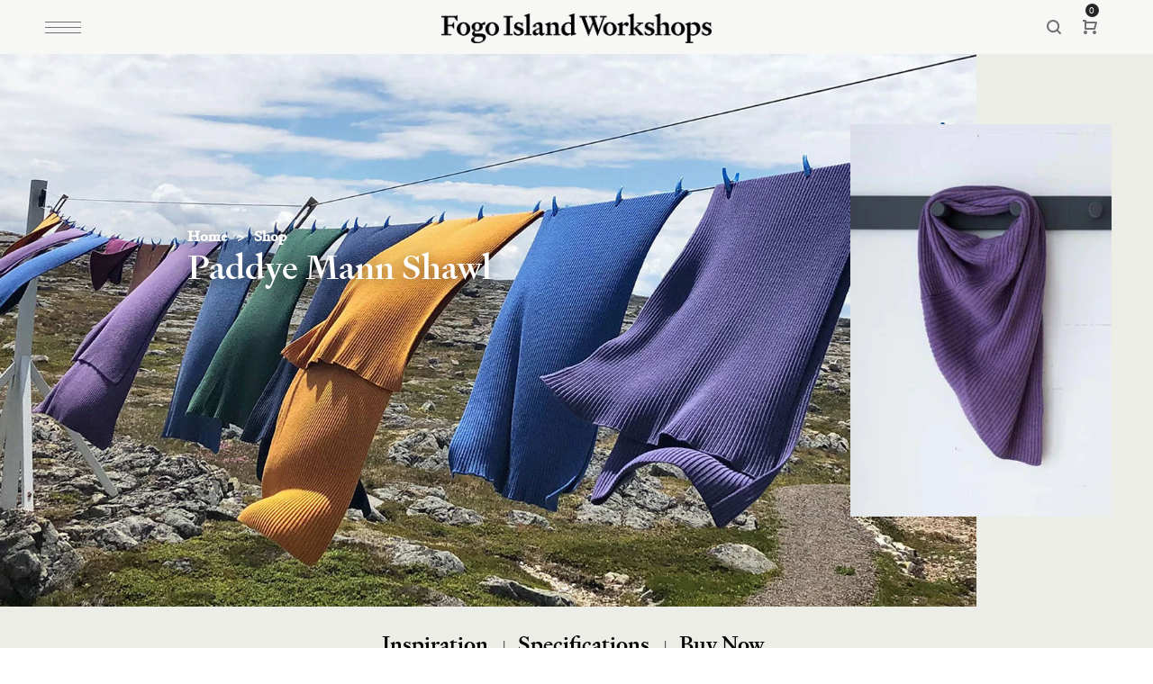

--- FILE ---
content_type: text/html; charset=utf-8
request_url: https://fogoislandworkshops.ca/products/shawl-paddye-mann
body_size: 27354
content:















<!doctype html>
<!--[if IE 9]> <html class="ie9 no-js" lang="en"> <![endif]-->
<!--[if (gt IE 9)|!(IE)]><!--> <html class="no-js" lang="en"> <!--<![endif]-->
<head>
  <!-- Google tag (gtag.js) -->
<script async src="https://www.googletagmanager.com/gtag/js?id=G-CQR81MSY72"></script>
<script>
  window.dataLayer = window.dataLayer || [];
  function gtag(){dataLayer.push(arguments);}
  gtag('js', new Date());

  gtag('config', 'G-CQR81MSY72');
</script>
  <meta charset="utf-8">
  <meta http-equiv="X-UA-Compatible" content="IE=edge,chrome=1">
  <meta name="viewport" content="width=device-width,initial-scale=1">
  <meta name="theme-color" content="#7796a8">
  <link rel="canonical" href="https://fogoislandworkshops.ca/products/shawl-paddye-mann">
    <link rel="shortcut icon" href="//fogoislandworkshops.ca/cdn/shop/files/fav_32x32.jpg?v=1629483255" type="image/png">
  

  
  <title>
    Paddye Mann Shawl
    
    
    
      &ndash; Fogo Island Workshops
    
  </title>

  
    <meta name="description" content="Inspiration Specification Inspiration Paddye Mann (RCA) was born and raised in Newfoundland. For over 30 years she has chosen to work with her talented team from the rural village of Pakenham, Ontario. Her passion has always been to produce beautifully made, custom clothing - taking the time and care learned from her m">
  

  <!-- /snippets/social-meta-tags.liquid -->




<meta property="og:site_name" content="Fogo Island Workshops">
<meta property="og:url" content="https://fogoislandworkshops.ca/products/shawl-paddye-mann">
<meta property="og:title" content="Paddye Mann Shawl">
<meta property="og:type" content="product">
<meta property="og:description" content="Inspiration Specification Inspiration Paddye Mann (RCA) was born and raised in Newfoundland. For over 30 years she has chosen to work with her talented team from the rural village of Pakenham, Ontario. Her passion has always been to produce beautifully made, custom clothing - taking the time and care learned from her m">

  <meta property="og:price:amount" content="675">
  <meta property="og:price:currency" content="CAD">

<meta property="og:image" content="http://fogoislandworkshops.ca/cdn/shop/products/2T5A3209c_72dpi_1000px_grande_abe160b2-1555-4deb-88d1-f08429fae638_1200x1200.jpg?v=1629729357"><meta property="og:image" content="http://fogoislandworkshops.ca/cdn/shop/products/2T5A3208c_72dpi_1000px_grande_29d55333-d0b8-40ec-b582-06dfc3fd0ebe_1200x1200.jpg?v=1629729357"><meta property="og:image" content="http://fogoislandworkshops.ca/cdn/shop/products/Paddye_Mann_throws_on_the_line_original_71072679-171b-4153-8575-deabf42faa9e_1200x1200.jpg?v=1629729357">
<meta property="og:image:secure_url" content="https://fogoislandworkshops.ca/cdn/shop/products/2T5A3209c_72dpi_1000px_grande_abe160b2-1555-4deb-88d1-f08429fae638_1200x1200.jpg?v=1629729357"><meta property="og:image:secure_url" content="https://fogoislandworkshops.ca/cdn/shop/products/2T5A3208c_72dpi_1000px_grande_29d55333-d0b8-40ec-b582-06dfc3fd0ebe_1200x1200.jpg?v=1629729357"><meta property="og:image:secure_url" content="https://fogoislandworkshops.ca/cdn/shop/products/Paddye_Mann_throws_on_the_line_original_71072679-171b-4153-8575-deabf42faa9e_1200x1200.jpg?v=1629729357">


<meta name="twitter:card" content="summary_large_image">
<meta name="twitter:title" content="Paddye Mann Shawl">
<meta name="twitter:description" content="Inspiration Specification Inspiration Paddye Mann (RCA) was born and raised in Newfoundland. For over 30 years she has chosen to work with her talented team from the rural village of Pakenham, Ontario. Her passion has always been to produce beautifully made, custom clothing - taking the time and care learned from her m">

  <link href="//fogoislandworkshops.ca/cdn/shop/t/3/assets/animate.css?v=131703467066351239871667235338" rel="stylesheet" type="text/css" media="all" />	
  <link href="//fogoislandworkshops.ca/cdn/shop/t/3/assets/bootstrap.min.css?v=84395984860253126841677802928" rel="stylesheet" type="text/css" media="all" />
  <link href="//fogoislandworkshops.ca/cdn/shop/t/3/assets/font-awesome.min.css?v=21869632697367095781667235339" rel="stylesheet" type="text/css" media="all" />
  <link href="//fogoislandworkshops.ca/cdn/shop/t/3/assets/fancybox.min.css?v=53391767550265919501667235339" rel="stylesheet" type="text/css" media="all" />
  <link href="//fogoislandworkshops.ca/cdn/shop/t/3/assets/dl-icon.css?v=134175410752075779151759333102" rel="stylesheet" type="text/css" media="all" />
  <link href="//fogoislandworkshops.ca/cdn/shop/t/3/assets/lightcase.css?v=57109273944170225351667235341" rel="stylesheet" type="text/css" media="all" />
  <link href="//fogoislandworkshops.ca/cdn/shop/t/3/assets/owl.carousel.min.css?v=106405612012531233011667235342" rel="stylesheet" type="text/css" media="all" />
  <link href="//fogoislandworkshops.ca/cdn/shop/t/3/assets/main-section.css?v=5423939626541339711697820193" rel="stylesheet" type="text/css" media="all" />
  <link href="//fogoislandworkshops.ca/cdn/shop/t/3/assets/styles.css?v=35185747092163409061759333103" rel="stylesheet" type="text/css" media="all" />
  
  <script src="//fogoislandworkshops.ca/cdn/shop/t/3/assets/jquery.js?v=2995194688756493191667235341" type="text/javascript"></script>

    <script type="text/javascript">
function adjustVideoControls() {
  var videoContainer = document.getElementById('jp-home-video-desk');
  var screenWidth = window.innerWidth || document.documentElement.clientWidth || document.body.clientWidth;

  if(videoContainer) {
    if(screenWidth < 470) {
      // Remove the src attribute to prevent video loading
      videoContainer.removeAttribute('src');

      // Replace the video element with an image
      var videoPoster = videoContainer.getAttribute('poster');
      var videoWidth = videoContainer.getAttribute('width');
      var videoHeight = videoContainer.getAttribute('height');
      var videoAlt = videoContainer.getAttribute('alt');

      var videoImage = document.createElement('img');
      videoImage.setAttribute('src', videoPoster);
      videoImage.setAttribute('width', videoWidth);
      videoImage.setAttribute('height', videoHeight);
      videoImage.setAttribute('alt', videoAlt);
      videoImage.setAttribute('class', 'mobile-video-image');

      videoContainer.parentNode.replaceChild(videoImage, videoContainer);
    }
    else {
      videoContainer.controls = true;
    }
  }
}

// Call the function when the video container is ready
window.addEventListener('load', adjustVideoControls);

// Call the function when the window is resized
window.addEventListener('resize', adjustVideoControls);

  </script>
  <script>
    var theme = {
      strings: {
        addToCart: "Add to cart",
        soldOut: "Sold out",
        unavailable: "Unavailable",
        showMore: "Show More",
        showLess: "Show Less",
        addressError: "Error looking up that address",
        addressNoResults: "No results for that address",
        addressQueryLimit: "You have exceeded the Google API usage limit. Consider upgrading to a \u003ca href=\"https:\/\/developers.google.com\/maps\/premium\/usage-limits\"\u003ePremium Plan\u003c\/a\u003e.",
        authError: "There was a problem authenticating your Google Maps account."
      },
      moneyFormat: "${{amount_no_decimals}}"
    }

    document.documentElement.className = document.documentElement.className.replace('no-js', 'js');
  </script>


  

  <script src="//fogoislandworkshops.ca/cdn/shopifycloud/storefront/assets/themes_support/option_selection-b017cd28.js" type="text/javascript"></script>
  <script src="//fogoislandworkshops.ca/cdn/shopifycloud/storefront/assets/themes_support/api.jquery-7ab1a3a4.js" type="text/javascript"></script>

  
  <script>window.performance && window.performance.mark && window.performance.mark('shopify.content_for_header.start');</script><meta name="facebook-domain-verification" content="wt2vgpiss1ibebcfc2e15zmbf9t80v">
<meta name="google-site-verification" content="nzApTAB4g5IoqMo_ex44LLffcvY5dBLRip0Xzs7Gucc">
<meta id="shopify-digital-wallet" name="shopify-digital-wallet" content="/57843843271/digital_wallets/dialog">
<meta name="shopify-checkout-api-token" content="09cdebb014fe6d4b9665707c712f0912">
<link rel="alternate" type="application/json+oembed" href="https://fogoislandworkshops.ca/products/shawl-paddye-mann.oembed">
<script async="async" src="/checkouts/internal/preloads.js?locale=en-CA"></script>
<link rel="preconnect" href="https://shop.app" crossorigin="anonymous">
<script async="async" src="https://shop.app/checkouts/internal/preloads.js?locale=en-CA&shop_id=57843843271" crossorigin="anonymous"></script>
<script id="apple-pay-shop-capabilities" type="application/json">{"shopId":57843843271,"countryCode":"CA","currencyCode":"CAD","merchantCapabilities":["supports3DS"],"merchantId":"gid:\/\/shopify\/Shop\/57843843271","merchantName":"Fogo Island Workshops","requiredBillingContactFields":["postalAddress","email","phone"],"requiredShippingContactFields":["postalAddress","email","phone"],"shippingType":"shipping","supportedNetworks":["visa","masterCard","amex","discover","interac","jcb"],"total":{"type":"pending","label":"Fogo Island Workshops","amount":"1.00"},"shopifyPaymentsEnabled":true,"supportsSubscriptions":true}</script>
<script id="shopify-features" type="application/json">{"accessToken":"09cdebb014fe6d4b9665707c712f0912","betas":["rich-media-storefront-analytics"],"domain":"fogoislandworkshops.ca","predictiveSearch":true,"shopId":57843843271,"locale":"en"}</script>
<script>var Shopify = Shopify || {};
Shopify.shop = "fogo-island-workshops.myshopify.com";
Shopify.locale = "en";
Shopify.currency = {"active":"CAD","rate":"1.0"};
Shopify.country = "CA";
Shopify.theme = {"name":"Hebes-v2.0","id":132691722439,"schema_name":"Hebes","schema_version":"1.1","theme_store_id":null,"role":"main"};
Shopify.theme.handle = "null";
Shopify.theme.style = {"id":null,"handle":null};
Shopify.cdnHost = "fogoislandworkshops.ca/cdn";
Shopify.routes = Shopify.routes || {};
Shopify.routes.root = "/";</script>
<script type="module">!function(o){(o.Shopify=o.Shopify||{}).modules=!0}(window);</script>
<script>!function(o){function n(){var o=[];function n(){o.push(Array.prototype.slice.apply(arguments))}return n.q=o,n}var t=o.Shopify=o.Shopify||{};t.loadFeatures=n(),t.autoloadFeatures=n()}(window);</script>
<script>
  window.ShopifyPay = window.ShopifyPay || {};
  window.ShopifyPay.apiHost = "shop.app\/pay";
  window.ShopifyPay.redirectState = null;
</script>
<script id="shop-js-analytics" type="application/json">{"pageType":"product"}</script>
<script defer="defer" async type="module" src="//fogoislandworkshops.ca/cdn/shopifycloud/shop-js/modules/v2/client.init-shop-cart-sync_BdyHc3Nr.en.esm.js"></script>
<script defer="defer" async type="module" src="//fogoislandworkshops.ca/cdn/shopifycloud/shop-js/modules/v2/chunk.common_Daul8nwZ.esm.js"></script>
<script type="module">
  await import("//fogoislandworkshops.ca/cdn/shopifycloud/shop-js/modules/v2/client.init-shop-cart-sync_BdyHc3Nr.en.esm.js");
await import("//fogoislandworkshops.ca/cdn/shopifycloud/shop-js/modules/v2/chunk.common_Daul8nwZ.esm.js");

  window.Shopify.SignInWithShop?.initShopCartSync?.({"fedCMEnabled":true,"windoidEnabled":true});

</script>
<script>
  window.Shopify = window.Shopify || {};
  if (!window.Shopify.featureAssets) window.Shopify.featureAssets = {};
  window.Shopify.featureAssets['shop-js'] = {"shop-cart-sync":["modules/v2/client.shop-cart-sync_QYOiDySF.en.esm.js","modules/v2/chunk.common_Daul8nwZ.esm.js"],"init-fed-cm":["modules/v2/client.init-fed-cm_DchLp9rc.en.esm.js","modules/v2/chunk.common_Daul8nwZ.esm.js"],"shop-button":["modules/v2/client.shop-button_OV7bAJc5.en.esm.js","modules/v2/chunk.common_Daul8nwZ.esm.js"],"init-windoid":["modules/v2/client.init-windoid_DwxFKQ8e.en.esm.js","modules/v2/chunk.common_Daul8nwZ.esm.js"],"shop-cash-offers":["modules/v2/client.shop-cash-offers_DWtL6Bq3.en.esm.js","modules/v2/chunk.common_Daul8nwZ.esm.js","modules/v2/chunk.modal_CQq8HTM6.esm.js"],"shop-toast-manager":["modules/v2/client.shop-toast-manager_CX9r1SjA.en.esm.js","modules/v2/chunk.common_Daul8nwZ.esm.js"],"init-shop-email-lookup-coordinator":["modules/v2/client.init-shop-email-lookup-coordinator_UhKnw74l.en.esm.js","modules/v2/chunk.common_Daul8nwZ.esm.js"],"pay-button":["modules/v2/client.pay-button_DzxNnLDY.en.esm.js","modules/v2/chunk.common_Daul8nwZ.esm.js"],"avatar":["modules/v2/client.avatar_BTnouDA3.en.esm.js"],"init-shop-cart-sync":["modules/v2/client.init-shop-cart-sync_BdyHc3Nr.en.esm.js","modules/v2/chunk.common_Daul8nwZ.esm.js"],"shop-login-button":["modules/v2/client.shop-login-button_D8B466_1.en.esm.js","modules/v2/chunk.common_Daul8nwZ.esm.js","modules/v2/chunk.modal_CQq8HTM6.esm.js"],"init-customer-accounts-sign-up":["modules/v2/client.init-customer-accounts-sign-up_C8fpPm4i.en.esm.js","modules/v2/client.shop-login-button_D8B466_1.en.esm.js","modules/v2/chunk.common_Daul8nwZ.esm.js","modules/v2/chunk.modal_CQq8HTM6.esm.js"],"init-shop-for-new-customer-accounts":["modules/v2/client.init-shop-for-new-customer-accounts_CVTO0Ztu.en.esm.js","modules/v2/client.shop-login-button_D8B466_1.en.esm.js","modules/v2/chunk.common_Daul8nwZ.esm.js","modules/v2/chunk.modal_CQq8HTM6.esm.js"],"init-customer-accounts":["modules/v2/client.init-customer-accounts_dRgKMfrE.en.esm.js","modules/v2/client.shop-login-button_D8B466_1.en.esm.js","modules/v2/chunk.common_Daul8nwZ.esm.js","modules/v2/chunk.modal_CQq8HTM6.esm.js"],"shop-follow-button":["modules/v2/client.shop-follow-button_CkZpjEct.en.esm.js","modules/v2/chunk.common_Daul8nwZ.esm.js","modules/v2/chunk.modal_CQq8HTM6.esm.js"],"lead-capture":["modules/v2/client.lead-capture_BntHBhfp.en.esm.js","modules/v2/chunk.common_Daul8nwZ.esm.js","modules/v2/chunk.modal_CQq8HTM6.esm.js"],"checkout-modal":["modules/v2/client.checkout-modal_CfxcYbTm.en.esm.js","modules/v2/chunk.common_Daul8nwZ.esm.js","modules/v2/chunk.modal_CQq8HTM6.esm.js"],"shop-login":["modules/v2/client.shop-login_Da4GZ2H6.en.esm.js","modules/v2/chunk.common_Daul8nwZ.esm.js","modules/v2/chunk.modal_CQq8HTM6.esm.js"],"payment-terms":["modules/v2/client.payment-terms_MV4M3zvL.en.esm.js","modules/v2/chunk.common_Daul8nwZ.esm.js","modules/v2/chunk.modal_CQq8HTM6.esm.js"]};
</script>
<script>(function() {
  var isLoaded = false;
  function asyncLoad() {
    if (isLoaded) return;
    isLoaded = true;
    var urls = ["https:\/\/fontify.nitroapps.co\/js\/fontify.js?shop=fogo-island-workshops.myshopify.com","https:\/\/cdn.nfcube.com\/56707b04380c446b20cf49fa256f0f33.js?shop=fogo-island-workshops.myshopify.com","https:\/\/na.shgcdn3.com\/pixel-collector.js?shop=fogo-island-workshops.myshopify.com"];
    for (var i = 0; i < urls.length; i++) {
      var s = document.createElement('script');
      s.type = 'text/javascript';
      s.async = true;
      s.src = urls[i];
      var x = document.getElementsByTagName('script')[0];
      x.parentNode.insertBefore(s, x);
    }
  };
  if(window.attachEvent) {
    window.attachEvent('onload', asyncLoad);
  } else {
    window.addEventListener('load', asyncLoad, false);
  }
})();</script>
<script id="__st">var __st={"a":57843843271,"offset":-18000,"reqid":"6c92542b-30dd-4a08-bd4c-796ed6172721-1768981307","pageurl":"fogoislandworkshops.ca\/products\/shawl-paddye-mann","u":"3977b4454b73","p":"product","rtyp":"product","rid":6938022084807};</script>
<script>window.ShopifyPaypalV4VisibilityTracking = true;</script>
<script id="captcha-bootstrap">!function(){'use strict';const t='contact',e='account',n='new_comment',o=[[t,t],['blogs',n],['comments',n],[t,'customer']],c=[[e,'customer_login'],[e,'guest_login'],[e,'recover_customer_password'],[e,'create_customer']],r=t=>t.map((([t,e])=>`form[action*='/${t}']:not([data-nocaptcha='true']) input[name='form_type'][value='${e}']`)).join(','),a=t=>()=>t?[...document.querySelectorAll(t)].map((t=>t.form)):[];function s(){const t=[...o],e=r(t);return a(e)}const i='password',u='form_key',d=['recaptcha-v3-token','g-recaptcha-response','h-captcha-response',i],f=()=>{try{return window.sessionStorage}catch{return}},m='__shopify_v',_=t=>t.elements[u];function p(t,e,n=!1){try{const o=window.sessionStorage,c=JSON.parse(o.getItem(e)),{data:r}=function(t){const{data:e,action:n}=t;return t[m]||n?{data:e,action:n}:{data:t,action:n}}(c);for(const[e,n]of Object.entries(r))t.elements[e]&&(t.elements[e].value=n);n&&o.removeItem(e)}catch(o){console.error('form repopulation failed',{error:o})}}const l='form_type',E='cptcha';function T(t){t.dataset[E]=!0}const w=window,h=w.document,L='Shopify',v='ce_forms',y='captcha';let A=!1;((t,e)=>{const n=(g='f06e6c50-85a8-45c8-87d0-21a2b65856fe',I='https://cdn.shopify.com/shopifycloud/storefront-forms-hcaptcha/ce_storefront_forms_captcha_hcaptcha.v1.5.2.iife.js',D={infoText:'Protected by hCaptcha',privacyText:'Privacy',termsText:'Terms'},(t,e,n)=>{const o=w[L][v],c=o.bindForm;if(c)return c(t,g,e,D).then(n);var r;o.q.push([[t,g,e,D],n]),r=I,A||(h.body.append(Object.assign(h.createElement('script'),{id:'captcha-provider',async:!0,src:r})),A=!0)});var g,I,D;w[L]=w[L]||{},w[L][v]=w[L][v]||{},w[L][v].q=[],w[L][y]=w[L][y]||{},w[L][y].protect=function(t,e){n(t,void 0,e),T(t)},Object.freeze(w[L][y]),function(t,e,n,w,h,L){const[v,y,A,g]=function(t,e,n){const i=e?o:[],u=t?c:[],d=[...i,...u],f=r(d),m=r(i),_=r(d.filter((([t,e])=>n.includes(e))));return[a(f),a(m),a(_),s()]}(w,h,L),I=t=>{const e=t.target;return e instanceof HTMLFormElement?e:e&&e.form},D=t=>v().includes(t);t.addEventListener('submit',(t=>{const e=I(t);if(!e)return;const n=D(e)&&!e.dataset.hcaptchaBound&&!e.dataset.recaptchaBound,o=_(e),c=g().includes(e)&&(!o||!o.value);(n||c)&&t.preventDefault(),c&&!n&&(function(t){try{if(!f())return;!function(t){const e=f();if(!e)return;const n=_(t);if(!n)return;const o=n.value;o&&e.removeItem(o)}(t);const e=Array.from(Array(32),(()=>Math.random().toString(36)[2])).join('');!function(t,e){_(t)||t.append(Object.assign(document.createElement('input'),{type:'hidden',name:u})),t.elements[u].value=e}(t,e),function(t,e){const n=f();if(!n)return;const o=[...t.querySelectorAll(`input[type='${i}']`)].map((({name:t})=>t)),c=[...d,...o],r={};for(const[a,s]of new FormData(t).entries())c.includes(a)||(r[a]=s);n.setItem(e,JSON.stringify({[m]:1,action:t.action,data:r}))}(t,e)}catch(e){console.error('failed to persist form',e)}}(e),e.submit())}));const S=(t,e)=>{t&&!t.dataset[E]&&(n(t,e.some((e=>e===t))),T(t))};for(const o of['focusin','change'])t.addEventListener(o,(t=>{const e=I(t);D(e)&&S(e,y())}));const B=e.get('form_key'),M=e.get(l),P=B&&M;t.addEventListener('DOMContentLoaded',(()=>{const t=y();if(P)for(const e of t)e.elements[l].value===M&&p(e,B);[...new Set([...A(),...v().filter((t=>'true'===t.dataset.shopifyCaptcha))])].forEach((e=>S(e,t)))}))}(h,new URLSearchParams(w.location.search),n,t,e,['guest_login'])})(!0,!0)}();</script>
<script integrity="sha256-4kQ18oKyAcykRKYeNunJcIwy7WH5gtpwJnB7kiuLZ1E=" data-source-attribution="shopify.loadfeatures" defer="defer" src="//fogoislandworkshops.ca/cdn/shopifycloud/storefront/assets/storefront/load_feature-a0a9edcb.js" crossorigin="anonymous"></script>
<script crossorigin="anonymous" defer="defer" src="//fogoislandworkshops.ca/cdn/shopifycloud/storefront/assets/shopify_pay/storefront-65b4c6d7.js?v=20250812"></script>
<script data-source-attribution="shopify.dynamic_checkout.dynamic.init">var Shopify=Shopify||{};Shopify.PaymentButton=Shopify.PaymentButton||{isStorefrontPortableWallets:!0,init:function(){window.Shopify.PaymentButton.init=function(){};var t=document.createElement("script");t.src="https://fogoislandworkshops.ca/cdn/shopifycloud/portable-wallets/latest/portable-wallets.en.js",t.type="module",document.head.appendChild(t)}};
</script>
<script data-source-attribution="shopify.dynamic_checkout.buyer_consent">
  function portableWalletsHideBuyerConsent(e){var t=document.getElementById("shopify-buyer-consent"),n=document.getElementById("shopify-subscription-policy-button");t&&n&&(t.classList.add("hidden"),t.setAttribute("aria-hidden","true"),n.removeEventListener("click",e))}function portableWalletsShowBuyerConsent(e){var t=document.getElementById("shopify-buyer-consent"),n=document.getElementById("shopify-subscription-policy-button");t&&n&&(t.classList.remove("hidden"),t.removeAttribute("aria-hidden"),n.addEventListener("click",e))}window.Shopify?.PaymentButton&&(window.Shopify.PaymentButton.hideBuyerConsent=portableWalletsHideBuyerConsent,window.Shopify.PaymentButton.showBuyerConsent=portableWalletsShowBuyerConsent);
</script>
<script data-source-attribution="shopify.dynamic_checkout.cart.bootstrap">document.addEventListener("DOMContentLoaded",(function(){function t(){return document.querySelector("shopify-accelerated-checkout-cart, shopify-accelerated-checkout")}if(t())Shopify.PaymentButton.init();else{new MutationObserver((function(e,n){t()&&(Shopify.PaymentButton.init(),n.disconnect())})).observe(document.body,{childList:!0,subtree:!0})}}));
</script>
<link id="shopify-accelerated-checkout-styles" rel="stylesheet" media="screen" href="https://fogoislandworkshops.ca/cdn/shopifycloud/portable-wallets/latest/accelerated-checkout-backwards-compat.css" crossorigin="anonymous">
<style id="shopify-accelerated-checkout-cart">
        #shopify-buyer-consent {
  margin-top: 1em;
  display: inline-block;
  width: 100%;
}

#shopify-buyer-consent.hidden {
  display: none;
}

#shopify-subscription-policy-button {
  background: none;
  border: none;
  padding: 0;
  text-decoration: underline;
  font-size: inherit;
  cursor: pointer;
}

#shopify-subscription-policy-button::before {
  box-shadow: none;
}

      </style>

<script>window.performance && window.performance.mark && window.performance.mark('shopify.content_for_header.end');</script>
  



  <script type="text/javascript">
    window.__shgProducts = window.__shgProducts || {};
    
      
      
    
  </script>



  <script type="text/javascript">
    
      window.__shgMoneyFormat = window.__shgMoneyFormat || {"AED":{"currency":"AED","currency_symbol":"د.إ","currency_symbol_location":"left","decimal_places":0,"decimal_separator":".","thousands_separator":","},"AFN":{"currency":"AFN","currency_symbol":"؋","currency_symbol_location":"left","decimal_places":0,"decimal_separator":".","thousands_separator":","},"ALL":{"currency":"ALL","currency_symbol":"L","currency_symbol_location":"left","decimal_places":0,"decimal_separator":".","thousands_separator":","},"AMD":{"currency":"AMD","currency_symbol":"դր.","currency_symbol_location":"left","decimal_places":0,"decimal_separator":".","thousands_separator":","},"ANG":{"currency":"ANG","currency_symbol":"ƒ","currency_symbol_location":"left","decimal_places":0,"decimal_separator":".","thousands_separator":","},"AUD":{"currency":"AUD","currency_symbol":"$","currency_symbol_location":"left","decimal_places":0,"decimal_separator":".","thousands_separator":","},"AWG":{"currency":"AWG","currency_symbol":"ƒ","currency_symbol_location":"left","decimal_places":0,"decimal_separator":".","thousands_separator":","},"AZN":{"currency":"AZN","currency_symbol":"₼","currency_symbol_location":"left","decimal_places":0,"decimal_separator":".","thousands_separator":","},"BAM":{"currency":"BAM","currency_symbol":"КМ","currency_symbol_location":"left","decimal_places":0,"decimal_separator":".","thousands_separator":","},"BBD":{"currency":"BBD","currency_symbol":"$","currency_symbol_location":"left","decimal_places":0,"decimal_separator":".","thousands_separator":","},"BDT":{"currency":"BDT","currency_symbol":"৳","currency_symbol_location":"left","decimal_places":0,"decimal_separator":".","thousands_separator":","},"BGN":{"currency":"BGN","currency_symbol":"лв.","currency_symbol_location":"left","decimal_places":0,"decimal_separator":".","thousands_separator":","},"BIF":{"currency":"BIF","currency_symbol":"Fr","currency_symbol_location":"left","decimal_places":0,"decimal_separator":".","thousands_separator":","},"BND":{"currency":"BND","currency_symbol":"$","currency_symbol_location":"left","decimal_places":0,"decimal_separator":".","thousands_separator":","},"BOB":{"currency":"BOB","currency_symbol":"Bs.","currency_symbol_location":"left","decimal_places":0,"decimal_separator":".","thousands_separator":","},"BSD":{"currency":"BSD","currency_symbol":"$","currency_symbol_location":"left","decimal_places":0,"decimal_separator":".","thousands_separator":","},"BWP":{"currency":"BWP","currency_symbol":"P","currency_symbol_location":"left","decimal_places":0,"decimal_separator":".","thousands_separator":","},"BZD":{"currency":"BZD","currency_symbol":"$","currency_symbol_location":"left","decimal_places":0,"decimal_separator":".","thousands_separator":","},"CAD":{"currency":"CAD","currency_symbol":"$","currency_symbol_location":"left","decimal_places":0,"decimal_separator":".","thousands_separator":","},"CDF":{"currency":"CDF","currency_symbol":"Fr","currency_symbol_location":"left","decimal_places":0,"decimal_separator":".","thousands_separator":","},"CHF":{"currency":"CHF","currency_symbol":"CHF","currency_symbol_location":"left","decimal_places":0,"decimal_separator":".","thousands_separator":","},"CNY":{"currency":"CNY","currency_symbol":"¥","currency_symbol_location":"left","decimal_places":0,"decimal_separator":".","thousands_separator":","},"CRC":{"currency":"CRC","currency_symbol":"₡","currency_symbol_location":"left","decimal_places":0,"decimal_separator":".","thousands_separator":","},"CVE":{"currency":"CVE","currency_symbol":"$","currency_symbol_location":"left","decimal_places":0,"decimal_separator":".","thousands_separator":","},"CZK":{"currency":"CZK","currency_symbol":"Kč","currency_symbol_location":"left","decimal_places":0,"decimal_separator":".","thousands_separator":","},"DJF":{"currency":"DJF","currency_symbol":"Fdj","currency_symbol_location":"left","decimal_places":0,"decimal_separator":".","thousands_separator":","},"DKK":{"currency":"DKK","currency_symbol":"kr.","currency_symbol_location":"left","decimal_places":0,"decimal_separator":".","thousands_separator":","},"DOP":{"currency":"DOP","currency_symbol":"$","currency_symbol_location":"left","decimal_places":0,"decimal_separator":".","thousands_separator":","},"DZD":{"currency":"DZD","currency_symbol":"د.ج","currency_symbol_location":"left","decimal_places":0,"decimal_separator":".","thousands_separator":","},"EGP":{"currency":"EGP","currency_symbol":"ج.م","currency_symbol_location":"left","decimal_places":0,"decimal_separator":".","thousands_separator":","},"ETB":{"currency":"ETB","currency_symbol":"Br","currency_symbol_location":"left","decimal_places":0,"decimal_separator":".","thousands_separator":","},"EUR":{"currency":"EUR","currency_symbol":"€","currency_symbol_location":"left","decimal_places":0,"decimal_separator":".","thousands_separator":","},"FJD":{"currency":"FJD","currency_symbol":"$","currency_symbol_location":"left","decimal_places":0,"decimal_separator":".","thousands_separator":","},"FKP":{"currency":"FKP","currency_symbol":"£","currency_symbol_location":"left","decimal_places":0,"decimal_separator":".","thousands_separator":","},"GBP":{"currency":"GBP","currency_symbol":"£","currency_symbol_location":"left","decimal_places":0,"decimal_separator":".","thousands_separator":","},"GMD":{"currency":"GMD","currency_symbol":"D","currency_symbol_location":"left","decimal_places":0,"decimal_separator":".","thousands_separator":","},"GNF":{"currency":"GNF","currency_symbol":"Fr","currency_symbol_location":"left","decimal_places":0,"decimal_separator":".","thousands_separator":","},"GTQ":{"currency":"GTQ","currency_symbol":"Q","currency_symbol_location":"left","decimal_places":0,"decimal_separator":".","thousands_separator":","},"GYD":{"currency":"GYD","currency_symbol":"$","currency_symbol_location":"left","decimal_places":0,"decimal_separator":".","thousands_separator":","},"HKD":{"currency":"HKD","currency_symbol":"$","currency_symbol_location":"left","decimal_places":0,"decimal_separator":".","thousands_separator":","},"HNL":{"currency":"HNL","currency_symbol":"L","currency_symbol_location":"left","decimal_places":0,"decimal_separator":".","thousands_separator":","},"HUF":{"currency":"HUF","currency_symbol":"Ft","currency_symbol_location":"left","decimal_places":0,"decimal_separator":".","thousands_separator":","},"IDR":{"currency":"IDR","currency_symbol":"Rp","currency_symbol_location":"left","decimal_places":0,"decimal_separator":".","thousands_separator":","},"ILS":{"currency":"ILS","currency_symbol":"₪","currency_symbol_location":"left","decimal_places":0,"decimal_separator":".","thousands_separator":","},"INR":{"currency":"INR","currency_symbol":"₹","currency_symbol_location":"left","decimal_places":0,"decimal_separator":".","thousands_separator":","},"ISK":{"currency":"ISK","currency_symbol":"kr.","currency_symbol_location":"left","decimal_places":0,"decimal_separator":".","thousands_separator":","},"JMD":{"currency":"JMD","currency_symbol":"$","currency_symbol_location":"left","decimal_places":0,"decimal_separator":".","thousands_separator":","},"JPY":{"currency":"JPY","currency_symbol":"¥","currency_symbol_location":"left","decimal_places":0,"decimal_separator":".","thousands_separator":","},"KES":{"currency":"KES","currency_symbol":"KSh","currency_symbol_location":"left","decimal_places":0,"decimal_separator":".","thousands_separator":","},"KGS":{"currency":"KGS","currency_symbol":"som","currency_symbol_location":"left","decimal_places":0,"decimal_separator":".","thousands_separator":","},"KHR":{"currency":"KHR","currency_symbol":"៛","currency_symbol_location":"left","decimal_places":0,"decimal_separator":".","thousands_separator":","},"KMF":{"currency":"KMF","currency_symbol":"Fr","currency_symbol_location":"left","decimal_places":0,"decimal_separator":".","thousands_separator":","},"KRW":{"currency":"KRW","currency_symbol":"₩","currency_symbol_location":"left","decimal_places":0,"decimal_separator":".","thousands_separator":","},"KYD":{"currency":"KYD","currency_symbol":"$","currency_symbol_location":"left","decimal_places":0,"decimal_separator":".","thousands_separator":","},"KZT":{"currency":"KZT","currency_symbol":"₸","currency_symbol_location":"left","decimal_places":0,"decimal_separator":".","thousands_separator":","},"LAK":{"currency":"LAK","currency_symbol":"₭","currency_symbol_location":"left","decimal_places":0,"decimal_separator":".","thousands_separator":","},"LBP":{"currency":"LBP","currency_symbol":"ل.ل","currency_symbol_location":"left","decimal_places":0,"decimal_separator":".","thousands_separator":","},"LKR":{"currency":"LKR","currency_symbol":"₨","currency_symbol_location":"left","decimal_places":0,"decimal_separator":".","thousands_separator":","},"MAD":{"currency":"MAD","currency_symbol":"د.م.","currency_symbol_location":"left","decimal_places":0,"decimal_separator":".","thousands_separator":","},"MDL":{"currency":"MDL","currency_symbol":"L","currency_symbol_location":"left","decimal_places":0,"decimal_separator":".","thousands_separator":","},"MKD":{"currency":"MKD","currency_symbol":"ден","currency_symbol_location":"left","decimal_places":0,"decimal_separator":".","thousands_separator":","},"MMK":{"currency":"MMK","currency_symbol":"K","currency_symbol_location":"left","decimal_places":0,"decimal_separator":".","thousands_separator":","},"MNT":{"currency":"MNT","currency_symbol":"₮","currency_symbol_location":"left","decimal_places":0,"decimal_separator":".","thousands_separator":","},"MOP":{"currency":"MOP","currency_symbol":"P","currency_symbol_location":"left","decimal_places":0,"decimal_separator":".","thousands_separator":","},"MUR":{"currency":"MUR","currency_symbol":"₨","currency_symbol_location":"left","decimal_places":0,"decimal_separator":".","thousands_separator":","},"MVR":{"currency":"MVR","currency_symbol":"MVR","currency_symbol_location":"left","decimal_places":0,"decimal_separator":".","thousands_separator":","},"MWK":{"currency":"MWK","currency_symbol":"MK","currency_symbol_location":"left","decimal_places":0,"decimal_separator":".","thousands_separator":","},"MYR":{"currency":"MYR","currency_symbol":"RM","currency_symbol_location":"left","decimal_places":0,"decimal_separator":".","thousands_separator":","},"NGN":{"currency":"NGN","currency_symbol":"₦","currency_symbol_location":"left","decimal_places":0,"decimal_separator":".","thousands_separator":","},"NIO":{"currency":"NIO","currency_symbol":"C$","currency_symbol_location":"left","decimal_places":0,"decimal_separator":".","thousands_separator":","},"NPR":{"currency":"NPR","currency_symbol":"Rs.","currency_symbol_location":"left","decimal_places":0,"decimal_separator":".","thousands_separator":","},"NZD":{"currency":"NZD","currency_symbol":"$","currency_symbol_location":"left","decimal_places":0,"decimal_separator":".","thousands_separator":","},"PEN":{"currency":"PEN","currency_symbol":"S/","currency_symbol_location":"left","decimal_places":0,"decimal_separator":".","thousands_separator":","},"PGK":{"currency":"PGK","currency_symbol":"K","currency_symbol_location":"left","decimal_places":0,"decimal_separator":".","thousands_separator":","},"PHP":{"currency":"PHP","currency_symbol":"₱","currency_symbol_location":"left","decimal_places":0,"decimal_separator":".","thousands_separator":","},"PKR":{"currency":"PKR","currency_symbol":"₨","currency_symbol_location":"left","decimal_places":0,"decimal_separator":".","thousands_separator":","},"PLN":{"currency":"PLN","currency_symbol":"zł","currency_symbol_location":"left","decimal_places":0,"decimal_separator":".","thousands_separator":","},"PYG":{"currency":"PYG","currency_symbol":"₲","currency_symbol_location":"left","decimal_places":0,"decimal_separator":".","thousands_separator":","},"QAR":{"currency":"QAR","currency_symbol":"ر.ق","currency_symbol_location":"left","decimal_places":0,"decimal_separator":".","thousands_separator":","},"RON":{"currency":"RON","currency_symbol":"Lei","currency_symbol_location":"left","decimal_places":0,"decimal_separator":".","thousands_separator":","},"RSD":{"currency":"RSD","currency_symbol":"РСД","currency_symbol_location":"left","decimal_places":0,"decimal_separator":".","thousands_separator":","},"RWF":{"currency":"RWF","currency_symbol":"FRw","currency_symbol_location":"left","decimal_places":0,"decimal_separator":".","thousands_separator":","},"SAR":{"currency":"SAR","currency_symbol":"ر.س","currency_symbol_location":"left","decimal_places":0,"decimal_separator":".","thousands_separator":","},"SBD":{"currency":"SBD","currency_symbol":"$","currency_symbol_location":"left","decimal_places":0,"decimal_separator":".","thousands_separator":","},"SEK":{"currency":"SEK","currency_symbol":"kr","currency_symbol_location":"left","decimal_places":0,"decimal_separator":".","thousands_separator":","},"SGD":{"currency":"SGD","currency_symbol":"$","currency_symbol_location":"left","decimal_places":0,"decimal_separator":".","thousands_separator":","},"SHP":{"currency":"SHP","currency_symbol":"£","currency_symbol_location":"left","decimal_places":0,"decimal_separator":".","thousands_separator":","},"SLL":{"currency":"SLL","currency_symbol":"Le","currency_symbol_location":"left","decimal_places":0,"decimal_separator":".","thousands_separator":","},"STD":{"currency":"STD","currency_symbol":"Db","currency_symbol_location":"left","decimal_places":0,"decimal_separator":".","thousands_separator":","},"THB":{"currency":"THB","currency_symbol":"฿","currency_symbol_location":"left","decimal_places":0,"decimal_separator":".","thousands_separator":","},"TJS":{"currency":"TJS","currency_symbol":"ЅМ","currency_symbol_location":"left","decimal_places":0,"decimal_separator":".","thousands_separator":","},"TOP":{"currency":"TOP","currency_symbol":"T$","currency_symbol_location":"left","decimal_places":0,"decimal_separator":".","thousands_separator":","},"TTD":{"currency":"TTD","currency_symbol":"$","currency_symbol_location":"left","decimal_places":0,"decimal_separator":".","thousands_separator":","},"TWD":{"currency":"TWD","currency_symbol":"$","currency_symbol_location":"left","decimal_places":0,"decimal_separator":".","thousands_separator":","},"TZS":{"currency":"TZS","currency_symbol":"Sh","currency_symbol_location":"left","decimal_places":0,"decimal_separator":".","thousands_separator":","},"UAH":{"currency":"UAH","currency_symbol":"₴","currency_symbol_location":"left","decimal_places":0,"decimal_separator":".","thousands_separator":","},"UGX":{"currency":"UGX","currency_symbol":"USh","currency_symbol_location":"left","decimal_places":0,"decimal_separator":".","thousands_separator":","},"USD":{"currency":"USD","currency_symbol":"$","currency_symbol_location":"left","decimal_places":0,"decimal_separator":".","thousands_separator":","},"UYU":{"currency":"UYU","currency_symbol":"$U","currency_symbol_location":"left","decimal_places":0,"decimal_separator":".","thousands_separator":","},"UZS":{"currency":"UZS","currency_symbol":"so'm","currency_symbol_location":"left","decimal_places":0,"decimal_separator":".","thousands_separator":","},"VND":{"currency":"VND","currency_symbol":"₫","currency_symbol_location":"left","decimal_places":0,"decimal_separator":".","thousands_separator":","},"VUV":{"currency":"VUV","currency_symbol":"Vt","currency_symbol_location":"left","decimal_places":0,"decimal_separator":".","thousands_separator":","},"WST":{"currency":"WST","currency_symbol":"T","currency_symbol_location":"left","decimal_places":0,"decimal_separator":".","thousands_separator":","},"XAF":{"currency":"XAF","currency_symbol":"CFA","currency_symbol_location":"left","decimal_places":0,"decimal_separator":".","thousands_separator":","},"XCD":{"currency":"XCD","currency_symbol":"$","currency_symbol_location":"left","decimal_places":0,"decimal_separator":".","thousands_separator":","},"XOF":{"currency":"XOF","currency_symbol":"Fr","currency_symbol_location":"left","decimal_places":0,"decimal_separator":".","thousands_separator":","},"XPF":{"currency":"XPF","currency_symbol":"Fr","currency_symbol_location":"left","decimal_places":0,"decimal_separator":".","thousands_separator":","},"YER":{"currency":"YER","currency_symbol":"﷼","currency_symbol_location":"left","decimal_places":0,"decimal_separator":".","thousands_separator":","}};
    
    window.__shgCurrentCurrencyCode = window.__shgCurrentCurrencyCode || {
      currency: "CAD",
      currency_symbol: "$",
      decimal_separator: ".",
      thousands_separator: ",",
      decimal_places: 2,
      currency_symbol_location: "left"
    };
  </script>



<script>
// Check if the current URL matches the one to be disabled
if (window.location.pathname === "/collections/") {
// Redirect to another page or display an error message
window.location.href = "/collections/all"; // Redirecting to the homepage
}

// Check if the current URL matches the one to be disabled
if (window.location.pathname === "/collections") {
// Redirect to another page or display an error message
window.location.href = "/collections/all"; // Redirecting to the homepage
}
</script>

  

  

<script type="text/javascript">
  
    window.SHG_CUSTOMER = null;
  
</script>


  
<meta name="shogun_placeholder" content="shogun_placeholder" />











<script src="https://cdn.shopify.com/extensions/019b35a3-cff8-7eb0-85f4-edb1f960047c/avada-app-49/assets/avada-cookie.js" type="text/javascript" defer="defer"></script>
<link href="https://monorail-edge.shopifysvc.com" rel="dns-prefetch">
<script>(function(){if ("sendBeacon" in navigator && "performance" in window) {try {var session_token_from_headers = performance.getEntriesByType('navigation')[0].serverTiming.find(x => x.name == '_s').description;} catch {var session_token_from_headers = undefined;}var session_cookie_matches = document.cookie.match(/_shopify_s=([^;]*)/);var session_token_from_cookie = session_cookie_matches && session_cookie_matches.length === 2 ? session_cookie_matches[1] : "";var session_token = session_token_from_headers || session_token_from_cookie || "";function handle_abandonment_event(e) {var entries = performance.getEntries().filter(function(entry) {return /monorail-edge.shopifysvc.com/.test(entry.name);});if (!window.abandonment_tracked && entries.length === 0) {window.abandonment_tracked = true;var currentMs = Date.now();var navigation_start = performance.timing.navigationStart;var payload = {shop_id: 57843843271,url: window.location.href,navigation_start,duration: currentMs - navigation_start,session_token,page_type: "product"};window.navigator.sendBeacon("https://monorail-edge.shopifysvc.com/v1/produce", JSON.stringify({schema_id: "online_store_buyer_site_abandonment/1.1",payload: payload,metadata: {event_created_at_ms: currentMs,event_sent_at_ms: currentMs}}));}}window.addEventListener('pagehide', handle_abandonment_event);}}());</script>
<script id="web-pixels-manager-setup">(function e(e,d,r,n,o){if(void 0===o&&(o={}),!Boolean(null===(a=null===(i=window.Shopify)||void 0===i?void 0:i.analytics)||void 0===a?void 0:a.replayQueue)){var i,a;window.Shopify=window.Shopify||{};var t=window.Shopify;t.analytics=t.analytics||{};var s=t.analytics;s.replayQueue=[],s.publish=function(e,d,r){return s.replayQueue.push([e,d,r]),!0};try{self.performance.mark("wpm:start")}catch(e){}var l=function(){var e={modern:/Edge?\/(1{2}[4-9]|1[2-9]\d|[2-9]\d{2}|\d{4,})\.\d+(\.\d+|)|Firefox\/(1{2}[4-9]|1[2-9]\d|[2-9]\d{2}|\d{4,})\.\d+(\.\d+|)|Chrom(ium|e)\/(9{2}|\d{3,})\.\d+(\.\d+|)|(Maci|X1{2}).+ Version\/(15\.\d+|(1[6-9]|[2-9]\d|\d{3,})\.\d+)([,.]\d+|)( \(\w+\)|)( Mobile\/\w+|) Safari\/|Chrome.+OPR\/(9{2}|\d{3,})\.\d+\.\d+|(CPU[ +]OS|iPhone[ +]OS|CPU[ +]iPhone|CPU IPhone OS|CPU iPad OS)[ +]+(15[._]\d+|(1[6-9]|[2-9]\d|\d{3,})[._]\d+)([._]\d+|)|Android:?[ /-](13[3-9]|1[4-9]\d|[2-9]\d{2}|\d{4,})(\.\d+|)(\.\d+|)|Android.+Firefox\/(13[5-9]|1[4-9]\d|[2-9]\d{2}|\d{4,})\.\d+(\.\d+|)|Android.+Chrom(ium|e)\/(13[3-9]|1[4-9]\d|[2-9]\d{2}|\d{4,})\.\d+(\.\d+|)|SamsungBrowser\/([2-9]\d|\d{3,})\.\d+/,legacy:/Edge?\/(1[6-9]|[2-9]\d|\d{3,})\.\d+(\.\d+|)|Firefox\/(5[4-9]|[6-9]\d|\d{3,})\.\d+(\.\d+|)|Chrom(ium|e)\/(5[1-9]|[6-9]\d|\d{3,})\.\d+(\.\d+|)([\d.]+$|.*Safari\/(?![\d.]+ Edge\/[\d.]+$))|(Maci|X1{2}).+ Version\/(10\.\d+|(1[1-9]|[2-9]\d|\d{3,})\.\d+)([,.]\d+|)( \(\w+\)|)( Mobile\/\w+|) Safari\/|Chrome.+OPR\/(3[89]|[4-9]\d|\d{3,})\.\d+\.\d+|(CPU[ +]OS|iPhone[ +]OS|CPU[ +]iPhone|CPU IPhone OS|CPU iPad OS)[ +]+(10[._]\d+|(1[1-9]|[2-9]\d|\d{3,})[._]\d+)([._]\d+|)|Android:?[ /-](13[3-9]|1[4-9]\d|[2-9]\d{2}|\d{4,})(\.\d+|)(\.\d+|)|Mobile Safari.+OPR\/([89]\d|\d{3,})\.\d+\.\d+|Android.+Firefox\/(13[5-9]|1[4-9]\d|[2-9]\d{2}|\d{4,})\.\d+(\.\d+|)|Android.+Chrom(ium|e)\/(13[3-9]|1[4-9]\d|[2-9]\d{2}|\d{4,})\.\d+(\.\d+|)|Android.+(UC? ?Browser|UCWEB|U3)[ /]?(15\.([5-9]|\d{2,})|(1[6-9]|[2-9]\d|\d{3,})\.\d+)\.\d+|SamsungBrowser\/(5\.\d+|([6-9]|\d{2,})\.\d+)|Android.+MQ{2}Browser\/(14(\.(9|\d{2,})|)|(1[5-9]|[2-9]\d|\d{3,})(\.\d+|))(\.\d+|)|K[Aa][Ii]OS\/(3\.\d+|([4-9]|\d{2,})\.\d+)(\.\d+|)/},d=e.modern,r=e.legacy,n=navigator.userAgent;return n.match(d)?"modern":n.match(r)?"legacy":"unknown"}(),u="modern"===l?"modern":"legacy",c=(null!=n?n:{modern:"",legacy:""})[u],f=function(e){return[e.baseUrl,"/wpm","/b",e.hashVersion,"modern"===e.buildTarget?"m":"l",".js"].join("")}({baseUrl:d,hashVersion:r,buildTarget:u}),m=function(e){var d=e.version,r=e.bundleTarget,n=e.surface,o=e.pageUrl,i=e.monorailEndpoint;return{emit:function(e){var a=e.status,t=e.errorMsg,s=(new Date).getTime(),l=JSON.stringify({metadata:{event_sent_at_ms:s},events:[{schema_id:"web_pixels_manager_load/3.1",payload:{version:d,bundle_target:r,page_url:o,status:a,surface:n,error_msg:t},metadata:{event_created_at_ms:s}}]});if(!i)return console&&console.warn&&console.warn("[Web Pixels Manager] No Monorail endpoint provided, skipping logging."),!1;try{return self.navigator.sendBeacon.bind(self.navigator)(i,l)}catch(e){}var u=new XMLHttpRequest;try{return u.open("POST",i,!0),u.setRequestHeader("Content-Type","text/plain"),u.send(l),!0}catch(e){return console&&console.warn&&console.warn("[Web Pixels Manager] Got an unhandled error while logging to Monorail."),!1}}}}({version:r,bundleTarget:l,surface:e.surface,pageUrl:self.location.href,monorailEndpoint:e.monorailEndpoint});try{o.browserTarget=l,function(e){var d=e.src,r=e.async,n=void 0===r||r,o=e.onload,i=e.onerror,a=e.sri,t=e.scriptDataAttributes,s=void 0===t?{}:t,l=document.createElement("script"),u=document.querySelector("head"),c=document.querySelector("body");if(l.async=n,l.src=d,a&&(l.integrity=a,l.crossOrigin="anonymous"),s)for(var f in s)if(Object.prototype.hasOwnProperty.call(s,f))try{l.dataset[f]=s[f]}catch(e){}if(o&&l.addEventListener("load",o),i&&l.addEventListener("error",i),u)u.appendChild(l);else{if(!c)throw new Error("Did not find a head or body element to append the script");c.appendChild(l)}}({src:f,async:!0,onload:function(){if(!function(){var e,d;return Boolean(null===(d=null===(e=window.Shopify)||void 0===e?void 0:e.analytics)||void 0===d?void 0:d.initialized)}()){var d=window.webPixelsManager.init(e)||void 0;if(d){var r=window.Shopify.analytics;r.replayQueue.forEach((function(e){var r=e[0],n=e[1],o=e[2];d.publishCustomEvent(r,n,o)})),r.replayQueue=[],r.publish=d.publishCustomEvent,r.visitor=d.visitor,r.initialized=!0}}},onerror:function(){return m.emit({status:"failed",errorMsg:"".concat(f," has failed to load")})},sri:function(e){var d=/^sha384-[A-Za-z0-9+/=]+$/;return"string"==typeof e&&d.test(e)}(c)?c:"",scriptDataAttributes:o}),m.emit({status:"loading"})}catch(e){m.emit({status:"failed",errorMsg:(null==e?void 0:e.message)||"Unknown error"})}}})({shopId: 57843843271,storefrontBaseUrl: "https://fogoislandworkshops.ca",extensionsBaseUrl: "https://extensions.shopifycdn.com/cdn/shopifycloud/web-pixels-manager",monorailEndpoint: "https://monorail-edge.shopifysvc.com/unstable/produce_batch",surface: "storefront-renderer",enabledBetaFlags: ["2dca8a86"],webPixelsConfigList: [{"id":"952762567","configuration":"{\"site_id\":\"5b204331-7388-49f4-8ac7-462a7f861e0a\",\"analytics_endpoint\":\"https:\\\/\\\/na.shgcdn3.com\"}","eventPayloadVersion":"v1","runtimeContext":"STRICT","scriptVersion":"695709fc3f146fa50a25299517a954f2","type":"APP","apiClientId":1158168,"privacyPurposes":["ANALYTICS","MARKETING","SALE_OF_DATA"],"dataSharingAdjustments":{"protectedCustomerApprovalScopes":["read_customer_personal_data"]}},{"id":"557318343","configuration":"{\"config\":\"{\\\"pixel_id\\\":\\\"G-CQR81MSY72\\\",\\\"target_country\\\":\\\"CA\\\",\\\"gtag_events\\\":[{\\\"type\\\":\\\"search\\\",\\\"action_label\\\":\\\"G-CQR81MSY72\\\"},{\\\"type\\\":\\\"begin_checkout\\\",\\\"action_label\\\":\\\"G-CQR81MSY72\\\"},{\\\"type\\\":\\\"view_item\\\",\\\"action_label\\\":[\\\"G-CQR81MSY72\\\",\\\"MC-EBX8JHPDSW\\\"]},{\\\"type\\\":\\\"purchase\\\",\\\"action_label\\\":[\\\"G-CQR81MSY72\\\",\\\"MC-EBX8JHPDSW\\\"]},{\\\"type\\\":\\\"page_view\\\",\\\"action_label\\\":[\\\"G-CQR81MSY72\\\",\\\"MC-EBX8JHPDSW\\\"]},{\\\"type\\\":\\\"add_payment_info\\\",\\\"action_label\\\":\\\"G-CQR81MSY72\\\"},{\\\"type\\\":\\\"add_to_cart\\\",\\\"action_label\\\":\\\"G-CQR81MSY72\\\"}],\\\"enable_monitoring_mode\\\":false}\"}","eventPayloadVersion":"v1","runtimeContext":"OPEN","scriptVersion":"b2a88bafab3e21179ed38636efcd8a93","type":"APP","apiClientId":1780363,"privacyPurposes":[],"dataSharingAdjustments":{"protectedCustomerApprovalScopes":["read_customer_address","read_customer_email","read_customer_name","read_customer_personal_data","read_customer_phone"]}},{"id":"132022471","configuration":"{\"pixel_id\":\"1449887478710109\",\"pixel_type\":\"facebook_pixel\",\"metaapp_system_user_token\":\"-\"}","eventPayloadVersion":"v1","runtimeContext":"OPEN","scriptVersion":"ca16bc87fe92b6042fbaa3acc2fbdaa6","type":"APP","apiClientId":2329312,"privacyPurposes":["ANALYTICS","MARKETING","SALE_OF_DATA"],"dataSharingAdjustments":{"protectedCustomerApprovalScopes":["read_customer_address","read_customer_email","read_customer_name","read_customer_personal_data","read_customer_phone"]}},{"id":"shopify-app-pixel","configuration":"{}","eventPayloadVersion":"v1","runtimeContext":"STRICT","scriptVersion":"0450","apiClientId":"shopify-pixel","type":"APP","privacyPurposes":["ANALYTICS","MARKETING"]},{"id":"shopify-custom-pixel","eventPayloadVersion":"v1","runtimeContext":"LAX","scriptVersion":"0450","apiClientId":"shopify-pixel","type":"CUSTOM","privacyPurposes":["ANALYTICS","MARKETING"]}],isMerchantRequest: false,initData: {"shop":{"name":"Fogo Island Workshops","paymentSettings":{"currencyCode":"CAD"},"myshopifyDomain":"fogo-island-workshops.myshopify.com","countryCode":"CA","storefrontUrl":"https:\/\/fogoislandworkshops.ca"},"customer":null,"cart":null,"checkout":null,"productVariants":[{"price":{"amount":675.0,"currencyCode":"CAD"},"product":{"title":"Paddye Mann Shawl","vendor":"Fogo Island Workshops","id":"6938022084807","untranslatedTitle":"Paddye Mann Shawl","url":"\/products\/shawl-paddye-mann","type":"3rd Party"},"id":"40715241160903","image":{"src":"\/\/fogoislandworkshops.ca\/cdn\/shop\/products\/2T5A3209c_72dpi_1000px_grande_abe160b2-1555-4deb-88d1-f08429fae638.jpg?v=1629729357"},"sku":"2102","title":"Default Title","untranslatedTitle":"Default Title"}],"purchasingCompany":null},},"https://fogoislandworkshops.ca/cdn","fcfee988w5aeb613cpc8e4bc33m6693e112",{"modern":"","legacy":""},{"shopId":"57843843271","storefrontBaseUrl":"https:\/\/fogoislandworkshops.ca","extensionBaseUrl":"https:\/\/extensions.shopifycdn.com\/cdn\/shopifycloud\/web-pixels-manager","surface":"storefront-renderer","enabledBetaFlags":"[\"2dca8a86\"]","isMerchantRequest":"false","hashVersion":"fcfee988w5aeb613cpc8e4bc33m6693e112","publish":"custom","events":"[[\"page_viewed\",{}],[\"product_viewed\",{\"productVariant\":{\"price\":{\"amount\":675.0,\"currencyCode\":\"CAD\"},\"product\":{\"title\":\"Paddye Mann Shawl\",\"vendor\":\"Fogo Island Workshops\",\"id\":\"6938022084807\",\"untranslatedTitle\":\"Paddye Mann Shawl\",\"url\":\"\/products\/shawl-paddye-mann\",\"type\":\"3rd Party\"},\"id\":\"40715241160903\",\"image\":{\"src\":\"\/\/fogoislandworkshops.ca\/cdn\/shop\/products\/2T5A3209c_72dpi_1000px_grande_abe160b2-1555-4deb-88d1-f08429fae638.jpg?v=1629729357\"},\"sku\":\"2102\",\"title\":\"Default Title\",\"untranslatedTitle\":\"Default Title\"}}]]"});</script><script>
  window.ShopifyAnalytics = window.ShopifyAnalytics || {};
  window.ShopifyAnalytics.meta = window.ShopifyAnalytics.meta || {};
  window.ShopifyAnalytics.meta.currency = 'CAD';
  var meta = {"product":{"id":6938022084807,"gid":"gid:\/\/shopify\/Product\/6938022084807","vendor":"Fogo Island Workshops","type":"3rd Party","handle":"shawl-paddye-mann","variants":[{"id":40715241160903,"price":67500,"name":"Paddye Mann Shawl","public_title":null,"sku":"2102"}],"remote":false},"page":{"pageType":"product","resourceType":"product","resourceId":6938022084807,"requestId":"6c92542b-30dd-4a08-bd4c-796ed6172721-1768981307"}};
  for (var attr in meta) {
    window.ShopifyAnalytics.meta[attr] = meta[attr];
  }
</script>
<script class="analytics">
  (function () {
    var customDocumentWrite = function(content) {
      var jquery = null;

      if (window.jQuery) {
        jquery = window.jQuery;
      } else if (window.Checkout && window.Checkout.$) {
        jquery = window.Checkout.$;
      }

      if (jquery) {
        jquery('body').append(content);
      }
    };

    var hasLoggedConversion = function(token) {
      if (token) {
        return document.cookie.indexOf('loggedConversion=' + token) !== -1;
      }
      return false;
    }

    var setCookieIfConversion = function(token) {
      if (token) {
        var twoMonthsFromNow = new Date(Date.now());
        twoMonthsFromNow.setMonth(twoMonthsFromNow.getMonth() + 2);

        document.cookie = 'loggedConversion=' + token + '; expires=' + twoMonthsFromNow;
      }
    }

    var trekkie = window.ShopifyAnalytics.lib = window.trekkie = window.trekkie || [];
    if (trekkie.integrations) {
      return;
    }
    trekkie.methods = [
      'identify',
      'page',
      'ready',
      'track',
      'trackForm',
      'trackLink'
    ];
    trekkie.factory = function(method) {
      return function() {
        var args = Array.prototype.slice.call(arguments);
        args.unshift(method);
        trekkie.push(args);
        return trekkie;
      };
    };
    for (var i = 0; i < trekkie.methods.length; i++) {
      var key = trekkie.methods[i];
      trekkie[key] = trekkie.factory(key);
    }
    trekkie.load = function(config) {
      trekkie.config = config || {};
      trekkie.config.initialDocumentCookie = document.cookie;
      var first = document.getElementsByTagName('script')[0];
      var script = document.createElement('script');
      script.type = 'text/javascript';
      script.onerror = function(e) {
        var scriptFallback = document.createElement('script');
        scriptFallback.type = 'text/javascript';
        scriptFallback.onerror = function(error) {
                var Monorail = {
      produce: function produce(monorailDomain, schemaId, payload) {
        var currentMs = new Date().getTime();
        var event = {
          schema_id: schemaId,
          payload: payload,
          metadata: {
            event_created_at_ms: currentMs,
            event_sent_at_ms: currentMs
          }
        };
        return Monorail.sendRequest("https://" + monorailDomain + "/v1/produce", JSON.stringify(event));
      },
      sendRequest: function sendRequest(endpointUrl, payload) {
        // Try the sendBeacon API
        if (window && window.navigator && typeof window.navigator.sendBeacon === 'function' && typeof window.Blob === 'function' && !Monorail.isIos12()) {
          var blobData = new window.Blob([payload], {
            type: 'text/plain'
          });

          if (window.navigator.sendBeacon(endpointUrl, blobData)) {
            return true;
          } // sendBeacon was not successful

        } // XHR beacon

        var xhr = new XMLHttpRequest();

        try {
          xhr.open('POST', endpointUrl);
          xhr.setRequestHeader('Content-Type', 'text/plain');
          xhr.send(payload);
        } catch (e) {
          console.log(e);
        }

        return false;
      },
      isIos12: function isIos12() {
        return window.navigator.userAgent.lastIndexOf('iPhone; CPU iPhone OS 12_') !== -1 || window.navigator.userAgent.lastIndexOf('iPad; CPU OS 12_') !== -1;
      }
    };
    Monorail.produce('monorail-edge.shopifysvc.com',
      'trekkie_storefront_load_errors/1.1',
      {shop_id: 57843843271,
      theme_id: 132691722439,
      app_name: "storefront",
      context_url: window.location.href,
      source_url: "//fogoislandworkshops.ca/cdn/s/trekkie.storefront.cd680fe47e6c39ca5d5df5f0a32d569bc48c0f27.min.js"});

        };
        scriptFallback.async = true;
        scriptFallback.src = '//fogoislandworkshops.ca/cdn/s/trekkie.storefront.cd680fe47e6c39ca5d5df5f0a32d569bc48c0f27.min.js';
        first.parentNode.insertBefore(scriptFallback, first);
      };
      script.async = true;
      script.src = '//fogoislandworkshops.ca/cdn/s/trekkie.storefront.cd680fe47e6c39ca5d5df5f0a32d569bc48c0f27.min.js';
      first.parentNode.insertBefore(script, first);
    };
    trekkie.load(
      {"Trekkie":{"appName":"storefront","development":false,"defaultAttributes":{"shopId":57843843271,"isMerchantRequest":null,"themeId":132691722439,"themeCityHash":"8561228361510875641","contentLanguage":"en","currency":"CAD","eventMetadataId":"4dec4471-7d1c-4b48-b1b6-44000a580a9e"},"isServerSideCookieWritingEnabled":true,"monorailRegion":"shop_domain","enabledBetaFlags":["65f19447"]},"Session Attribution":{},"S2S":{"facebookCapiEnabled":true,"source":"trekkie-storefront-renderer","apiClientId":580111}}
    );

    var loaded = false;
    trekkie.ready(function() {
      if (loaded) return;
      loaded = true;

      window.ShopifyAnalytics.lib = window.trekkie;

      var originalDocumentWrite = document.write;
      document.write = customDocumentWrite;
      try { window.ShopifyAnalytics.merchantGoogleAnalytics.call(this); } catch(error) {};
      document.write = originalDocumentWrite;

      window.ShopifyAnalytics.lib.page(null,{"pageType":"product","resourceType":"product","resourceId":6938022084807,"requestId":"6c92542b-30dd-4a08-bd4c-796ed6172721-1768981307","shopifyEmitted":true});

      var match = window.location.pathname.match(/checkouts\/(.+)\/(thank_you|post_purchase)/)
      var token = match? match[1]: undefined;
      if (!hasLoggedConversion(token)) {
        setCookieIfConversion(token);
        window.ShopifyAnalytics.lib.track("Viewed Product",{"currency":"CAD","variantId":40715241160903,"productId":6938022084807,"productGid":"gid:\/\/shopify\/Product\/6938022084807","name":"Paddye Mann Shawl","price":"675.00","sku":"2102","brand":"Fogo Island Workshops","variant":null,"category":"3rd Party","nonInteraction":true,"remote":false},undefined,undefined,{"shopifyEmitted":true});
      window.ShopifyAnalytics.lib.track("monorail:\/\/trekkie_storefront_viewed_product\/1.1",{"currency":"CAD","variantId":40715241160903,"productId":6938022084807,"productGid":"gid:\/\/shopify\/Product\/6938022084807","name":"Paddye Mann Shawl","price":"675.00","sku":"2102","brand":"Fogo Island Workshops","variant":null,"category":"3rd Party","nonInteraction":true,"remote":false,"referer":"https:\/\/fogoislandworkshops.ca\/products\/shawl-paddye-mann"});
      }
    });


        var eventsListenerScript = document.createElement('script');
        eventsListenerScript.async = true;
        eventsListenerScript.src = "//fogoislandworkshops.ca/cdn/shopifycloud/storefront/assets/shop_events_listener-3da45d37.js";
        document.getElementsByTagName('head')[0].appendChild(eventsListenerScript);

})();</script>
  <script>
  if (!window.ga || (window.ga && typeof window.ga !== 'function')) {
    window.ga = function ga() {
      (window.ga.q = window.ga.q || []).push(arguments);
      if (window.Shopify && window.Shopify.analytics && typeof window.Shopify.analytics.publish === 'function') {
        window.Shopify.analytics.publish("ga_stub_called", {}, {sendTo: "google_osp_migration"});
      }
      console.error("Shopify's Google Analytics stub called with:", Array.from(arguments), "\nSee https://help.shopify.com/manual/promoting-marketing/pixels/pixel-migration#google for more information.");
    };
    if (window.Shopify && window.Shopify.analytics && typeof window.Shopify.analytics.publish === 'function') {
      window.Shopify.analytics.publish("ga_stub_initialized", {}, {sendTo: "google_osp_migration"});
    }
  }
</script>
<script
  defer
  src="https://fogoislandworkshops.ca/cdn/shopifycloud/perf-kit/shopify-perf-kit-3.0.4.min.js"
  data-application="storefront-renderer"
  data-shop-id="57843843271"
  data-render-region="gcp-us-central1"
  data-page-type="product"
  data-theme-instance-id="132691722439"
  data-theme-name="Hebes"
  data-theme-version="1.1"
  data-monorail-region="shop_domain"
  data-resource-timing-sampling-rate="10"
  data-shs="true"
  data-shs-beacon="true"
  data-shs-export-with-fetch="true"
  data-shs-logs-sample-rate="1"
  data-shs-beacon-endpoint="https://fogoislandworkshops.ca/api/collect"
></script>
</head>

<body class="template-product globo_swatch--  header-v2  enable-header-transparency ">

 
 
 
 
  <div class="wrapper-page"><div class="page">
    
  







      <header class="main-section-header site-header">
  <div class="header-content header-sticky">
    <div class="container-full">
      <div class="header-bottom">
        <div class="header-main">
          <div class="row">
            <div class="col-sm-4 col-xs-12 header-left">
              <div class="header-component-inner clearfix">
                <div class="header_component header_component--link la_compt_iem la_com_action--aside_header">
                  <a rel="nofollow" class="component-target" href="javascript:;">
                    <span class="icon--menu"></span>
                    <span class="icon--menu"></span>
                    <span class="icon--menu"></span>
                  </a>
                </div>
            
              </div>
            </div>
            <div class="col-sm-4 col-xs-12 header-middle text-center">
              <div class="logo" style="margin: 0 auto;">
                
                <a href="/" itemprop="url" rel="home">
                  
                  <figure class="logo--normal"><img src="//fogoislandworkshops.ca/cdn/shop/files/FIW_Wordmark_Reg_Pos_0d8789d7-e88a-4d54-b4ae-dbe92a20b8ba.png" alt="Fogo Island Workshops" itemprop="logo"></figure>
                  <figure class="logo--transparency"><img src="//fogoislandworkshops.ca/cdn/shop/files/FIW_Wordmark_Reg_Pos_0d8789d7-e88a-4d54-b4ae-dbe92a20b8ba.png" alt="Fogo Island Workshops" itemprop="logo"></figure>
                  
                </a>
                
              </div>
            </div>
            <div class="col-sm-4 col-xs-12 header-right">
              <div class="header-component-inner clearfix">
       
                
                    <div class="header_component header_component--searchbox la_compt_iem la_com_action--searchbox searchbox__01">
                  <a class="component-target btn-search" href="javascript:;"><i class="dl-icon-search1"></i></a>
                </div>
                <div class="header_component header_component--cart la_compt_iem la_com_action--cart ">
                  <a rel="nofollow" class="component-target" href="/cart">
                    <i class="dl-icon-cart1"></i><span class="component-target-badget la-cart-count">0</span>
                  </a>
                </div>
              </div>
            </div>
          </div>
        </div>
      </div>
    </div>
  </div>
</header>

<aside id="header_aside" class="header--aside">
    <div class="header_menu-burger-inner">
        <a class="btn-aside-toggle" href="#"><i class="dl-icon-close"></i></a>
        <nav class="nav-menu-burger accordion-menu">
          <ul id="menu-main-menu" class="menu">
            
<li class="menu-item menu-item-has-children"><a href="https://fogoislandworkshops.ca/collections/woodshop">Woodshop</a><span class="narrow"><i></i></span>
              
              <ul class="sub-menu">
                
                <li class="menu-item "><a href="https://fogoislandworkshops.ca/collections/woodshop">All Woodshop</a>
                  
                </li>
                
                <li class="menu-item "><a href="/collections/seating">Seating</a>
                  
                </li>
                
                <li class="menu-item "><a href="/collections/tables">Tables</a>
                  
                </li>
                
                <li class="menu-item "><a href="/collections/smalls">Smalls</a>
                  
                </li>
                
                <li class="menu-item "><a href="/pages/colour">Colour </a>
                  
                </li>
                
                <li class="menu-item "><a href="/pages/materialsandfinishing">Materials & Finishing</a>
                  
                </li>
                
              </ul>
              
            </li>
            
<li class="menu-item menu-item-has-children"><a href="/collections/textiles">Textiles</a><span class="narrow"><i></i></span>
              
              <ul class="sub-menu">
                
                <li class="menu-item "><a href="https://fogoislandworkshops.ca/collections/textiles">All Textiles</a>
                  
                </li>
                
                <li class="menu-item "><a href="/pages/quiltsinstock">Quilts In Stock </a>
                  
                </li>
                
                <li class="menu-item "><a href="/collections/quilting">Quilting</a>
                  
                </li>
                
                <li class="menu-item "><a href="/collections/knitwear">Knits</a>
                  
                </li>
                
                <li class="menu-item "><a href="/collections/wallpaper-fabric">Wallpaper</a>
                  
                </li>
                
                <li class="menu-item "><a href="/collections/wallpaper-fabric">Fabric</a>
                  
                </li>
                
              </ul>
              
            </li>
            
<li class="menu-item menu-item-has-children"><a href="/">Collections</a><span class="narrow"><i></i></span>
              
              <ul class="sub-menu">
                
                <li class="menu-item menu-item-has-children"><a href="/collections/fogo-island-inn-at-home">Fogo Island Inn </a><span class="narrow"><i></i></span>
                  
                  <ul class="sub-menu">
                    
                    <li><a href="/collections/fogo-island-inn-at-home">Full Collection</a></li>
					
                  </ul>
                  
                </li>
                
                <li class="menu-item menu-item-has-children"><a href="/collections/premises">Premises</a><span class="narrow"><i></i></span>
                  
                  <ul class="sub-menu">
                    
                    <li><a href="/collections/premises">Full Collection</a></li>
					
                    <li><a href="/collections/stilt-series">Stilt Series</a></li>
					
                    <li><a href="/collections/shed-series">Shed Series</a></li>
					
                    <li><a href="/collections/bridge-series">Bridge Series</a></li>
					
                    <li><a href="/collections/stage-series">Stage Series</a></li>
					
                  </ul>
                  
                </li>
                
              </ul>
              
            </li>
            
<li class="menu-item menu-item-has-children"><a href="https://fogoislandworkshops.ca/pages/place-and-purpose">About Us</a><span class="narrow"><i></i></span>
              
              <ul class="sub-menu">
                
                <li class="menu-item "><a href="/pages/place-and-purpose">Place & Purpose</a>
                  
                </li>
                
                <li class="menu-item "><a href="/pages/then-to-now">Then to Now</a>
                  
                </li>
                
                <li class="menu-item "><a href="/pages/point-of-view">Point of View</a>
                  
                </li>
                
                <li class="menu-item "><a href="/blogs/stories">Stories</a>
                  
                </li>
                
              </ul>
              
            </li>
            
<li class="menu-item "><a href="/pages/find-us">Find Us</a>
              
            </li>
            
          </ul>
        </nav>
      <div class="header-widget-bottom">
        <div class="font-size-12 widget widget_text">
          <div class="textwidget">
            
            	<p><a href="tel:+17096583509">1 (709) 658-3509</a><br><a href="mailto:hello@fogoworkshops.ca">hello@fogoworkshops.ca</a><br>193 Main Road Joe Batt's Arm, NL A0G2X0</p><p><a href="https://www.google.com/maps/place/Fogo+Island+Workshops+-+Orange+Lodge/@49.7245315,-54.1933477,14z/data=!4m10!1m2!2m1!1s236+Main+Road+Joe+Batt's+Arm+A0G+2X0!3m6!1s0x4b9d7f5ff3cf1d53:0x301e1cbf9462b892!8m2!3d49.7252526!4d-54.179784!15sCiQyMzYgTWFpbiBSb2FkIEpvZSBCYXR0J3MgQXJtIEEwRyAyWDBaJiIkMjM2IG1haW4gcm9hZCBqb2UgYmF0dCdzIGFybSBhMGcgMngwkgEFc3RvcmXgAQA!16s%2Fg%2F11fy4dsnn0" target="_blank" rel="noopener"><u>Google maps</u></a></p>
            
            
            <div class="social-media-link style-default">
              
              <a href="https://www.facebook.com/fogoislandworkshops" class="facebook" title="Facebook" target="_blank" rel="nofollow"><i class="fa fa-facebook"></i></a>
              
              
              
              <a href="https://www.pinterest.ca/fogoislandworkshops/" class="pinterest" title="Pinterest" target="_blank" rel="nofollow"><i class="fa fa-pinterest-p"></i></a>
              
              
              <a href="https://www.instagram.com/fogoislandworkshops/" class="instagram" title="Instagram" target="_blank" rel="nofollow"><i class="fa fa-instagram"></i></a>
              
              
              
              
              
              
            </div>
            
          </div>
        </div>
      </div>
    </div>
</aside> 
   

<div class="site-header-mobile">
    <div class="site-header-outer">
        <div class="site-header-inner">
            <div class="container">
                <div class="header-main clearfix">
                    <div class="header-component-outer header-component-outer_logo">
                      <div class="logo">
                        
                        <a href="/" itemprop="url" rel="home">
                          
                          <figure class="logo--normal"><img src="//fogoislandworkshops.ca/cdn/shop/files/FIW_Wordmark_Reg_Pos_0d8789d7-e88a-4d54-b4ae-dbe92a20b8ba.png" alt="Fogo Island Workshops" itemprop="logo"></figure>
                          <figure class="logo--transparency"><img src="//fogoislandworkshops.ca/cdn/shop/files/FIW_Wordmark_Reg_Pos_0d8789d7-e88a-4d54-b4ae-dbe92a20b8ba.png" alt="Fogo Island Workshops" itemprop="logo"></figure>
                          
                        </a>
                        
                      </div>
                    </div>
                    <div class="header-component-outer header-component-outer_1">
                        <div class="header-component-inner clearfix">
                          <div class="header_component header_component--linktext la_compt_iem la_com_action--linktext">
                            
                            
                            <a rel="nofollow" class="component-target" href="/account/login"><i class="dl-icon-user12"></i><span class="component-target-text">Sign In</span></a>
                            
                            
                          </div>
                          <div class="header_component header_component--cart la_compt_iem la_com_action--cart">
                            <a rel="nofollow" class="component-target" href="/cart">
                              <i class="dl-icon-cart1"></i><span class="component-target-badget la-cart-count">0</span>
                            </a>
                          </div>
                          <div class="header_component header_component--searchbox la_compt_iem la_com_action--searchbox searchbox__01 "><a class="component-target btn-search" href="javascript:;"><i class="dl-icon-search1"></i></a></div>
                          <div class="header_component header_component--primary-menu la_compt_iem la_com_action--primary-menu "><a rel="nofollow" class="component-target" href="javascript:;"><i class="dl-icon-menu1"></i></a></div>
                        </div>
                    </div>
                </div>
            </div>
            <div class="mobile-menu-wrap">
                <div id="la_mobile_nav" class="dl-menuwrapper">
					<ul class="dl-menu menu">
                      
<li class="menu-item menu-item-has-children"><a href="https://fogoislandworkshops.ca/collections/woodshop">Woodshop</a><span class="narrow"><i class="fa fa-angle-right"></i></span>
                        
                        <ul class="sub-menu">
                          
                          <li class="menu-item "><a href="https://fogoislandworkshops.ca/collections/woodshop">All Woodshop</a>
                            
                          </li>
                          
                          <li class="menu-item "><a href="/collections/seating">Seating</a>
                            
                          </li>
                          
                          <li class="menu-item "><a href="/collections/tables">Tables</a>
                            
                          </li>
                          
                          <li class="menu-item "><a href="/collections/smalls">Smalls</a>
                            
                          </li>
                          
                          <li class="menu-item "><a href="/pages/colour">Colour </a>
                            
                          </li>
                          
                          <li class="menu-item "><a href="/pages/materialsandfinishing">Materials & Finishing</a>
                            
                          </li>
                          
                        </ul>
                        
                      </li>
                      
<li class="menu-item menu-item-has-children"><a href="/collections/textiles">Textiles</a><span class="narrow"><i class="fa fa-angle-right"></i></span>
                        
                        <ul class="sub-menu">
                          
                          <li class="menu-item "><a href="https://fogoislandworkshops.ca/collections/textiles">All Textiles</a>
                            
                          </li>
                          
                          <li class="menu-item "><a href="/pages/quiltsinstock">Quilts In Stock </a>
                            
                          </li>
                          
                          <li class="menu-item "><a href="/collections/quilting">Quilting</a>
                            
                          </li>
                          
                          <li class="menu-item "><a href="/collections/knitwear">Knits</a>
                            
                          </li>
                          
                          <li class="menu-item "><a href="/collections/wallpaper-fabric">Wallpaper</a>
                            
                          </li>
                          
                          <li class="menu-item "><a href="/collections/wallpaper-fabric">Fabric</a>
                            
                          </li>
                          
                        </ul>
                        
                      </li>
                      
<li class="menu-item menu-item-has-children"><a href="/">Collections</a><span class="narrow"><i class="fa fa-angle-right"></i></span>
                        
                        <ul class="sub-menu">
                          
                          <li class="menu-item menu-item-has-children"><a href="/collections/fogo-island-inn-at-home">Fogo Island Inn </a><span class="narrow"><i class="fa fa-angle-right"></i></span>
                            
                            <ul class="sub-menu">
                              
                              <li><a href="/collections/fogo-island-inn-at-home">Full Collection</a></li>
                              
                            </ul>
                            
                          </li>
                          
                          <li class="menu-item menu-item-has-children"><a href="/collections/premises">Premises</a><span class="narrow"><i class="fa fa-angle-right"></i></span>
                            
                            <ul class="sub-menu">
                              
                              <li><a href="/collections/premises">Full Collection</a></li>
                              
                              <li><a href="/collections/stilt-series">Stilt Series</a></li>
                              
                              <li><a href="/collections/shed-series">Shed Series</a></li>
                              
                              <li><a href="/collections/bridge-series">Bridge Series</a></li>
                              
                              <li><a href="/collections/stage-series">Stage Series</a></li>
                              
                            </ul>
                            
                          </li>
                          
                        </ul>
                        
                      </li>
                      
<li class="menu-item menu-item-has-children"><a href="https://fogoislandworkshops.ca/pages/place-and-purpose">About Us</a><span class="narrow"><i class="fa fa-angle-right"></i></span>
                        
                        <ul class="sub-menu">
                          
                          <li class="menu-item "><a href="/pages/place-and-purpose">Place & Purpose</a>
                            
                          </li>
                          
                          <li class="menu-item "><a href="/pages/then-to-now">Then to Now</a>
                            
                          </li>
                          
                          <li class="menu-item "><a href="/pages/point-of-view">Point of View</a>
                            
                          </li>
                          
                          <li class="menu-item "><a href="/blogs/stories">Stories</a>
                            
                          </li>
                          
                        </ul>
                        
                      </li>
                      
<li class="menu-item "><a href="/pages/find-us">Find Us</a>
                        
                      </li>
                                          	  
                  	</ul>
                </div>
            </div>
        </div>
    </div>
</div>
     
      <div class="page-container" id="PageContainer">

        <main class="main-content" id="MainContent" role="main">
          



  <script type="text/javascript">
    window.__shgProducts = window.__shgProducts || {};
    
      
      
    
  </script>



  <script type="text/javascript">
    
      window.__shgMoneyFormat = window.__shgMoneyFormat || {"AED":{"currency":"AED","currency_symbol":"د.إ","currency_symbol_location":"left","decimal_places":0,"decimal_separator":".","thousands_separator":","},"AFN":{"currency":"AFN","currency_symbol":"؋","currency_symbol_location":"left","decimal_places":0,"decimal_separator":".","thousands_separator":","},"ALL":{"currency":"ALL","currency_symbol":"L","currency_symbol_location":"left","decimal_places":0,"decimal_separator":".","thousands_separator":","},"AMD":{"currency":"AMD","currency_symbol":"դր.","currency_symbol_location":"left","decimal_places":0,"decimal_separator":".","thousands_separator":","},"ANG":{"currency":"ANG","currency_symbol":"ƒ","currency_symbol_location":"left","decimal_places":0,"decimal_separator":".","thousands_separator":","},"AUD":{"currency":"AUD","currency_symbol":"$","currency_symbol_location":"left","decimal_places":0,"decimal_separator":".","thousands_separator":","},"AWG":{"currency":"AWG","currency_symbol":"ƒ","currency_symbol_location":"left","decimal_places":0,"decimal_separator":".","thousands_separator":","},"AZN":{"currency":"AZN","currency_symbol":"₼","currency_symbol_location":"left","decimal_places":0,"decimal_separator":".","thousands_separator":","},"BAM":{"currency":"BAM","currency_symbol":"КМ","currency_symbol_location":"left","decimal_places":0,"decimal_separator":".","thousands_separator":","},"BBD":{"currency":"BBD","currency_symbol":"$","currency_symbol_location":"left","decimal_places":0,"decimal_separator":".","thousands_separator":","},"BDT":{"currency":"BDT","currency_symbol":"৳","currency_symbol_location":"left","decimal_places":0,"decimal_separator":".","thousands_separator":","},"BGN":{"currency":"BGN","currency_symbol":"лв.","currency_symbol_location":"left","decimal_places":0,"decimal_separator":".","thousands_separator":","},"BIF":{"currency":"BIF","currency_symbol":"Fr","currency_symbol_location":"left","decimal_places":0,"decimal_separator":".","thousands_separator":","},"BND":{"currency":"BND","currency_symbol":"$","currency_symbol_location":"left","decimal_places":0,"decimal_separator":".","thousands_separator":","},"BOB":{"currency":"BOB","currency_symbol":"Bs.","currency_symbol_location":"left","decimal_places":0,"decimal_separator":".","thousands_separator":","},"BSD":{"currency":"BSD","currency_symbol":"$","currency_symbol_location":"left","decimal_places":0,"decimal_separator":".","thousands_separator":","},"BWP":{"currency":"BWP","currency_symbol":"P","currency_symbol_location":"left","decimal_places":0,"decimal_separator":".","thousands_separator":","},"BZD":{"currency":"BZD","currency_symbol":"$","currency_symbol_location":"left","decimal_places":0,"decimal_separator":".","thousands_separator":","},"CAD":{"currency":"CAD","currency_symbol":"$","currency_symbol_location":"left","decimal_places":0,"decimal_separator":".","thousands_separator":","},"CDF":{"currency":"CDF","currency_symbol":"Fr","currency_symbol_location":"left","decimal_places":0,"decimal_separator":".","thousands_separator":","},"CHF":{"currency":"CHF","currency_symbol":"CHF","currency_symbol_location":"left","decimal_places":0,"decimal_separator":".","thousands_separator":","},"CNY":{"currency":"CNY","currency_symbol":"¥","currency_symbol_location":"left","decimal_places":0,"decimal_separator":".","thousands_separator":","},"CRC":{"currency":"CRC","currency_symbol":"₡","currency_symbol_location":"left","decimal_places":0,"decimal_separator":".","thousands_separator":","},"CVE":{"currency":"CVE","currency_symbol":"$","currency_symbol_location":"left","decimal_places":0,"decimal_separator":".","thousands_separator":","},"CZK":{"currency":"CZK","currency_symbol":"Kč","currency_symbol_location":"left","decimal_places":0,"decimal_separator":".","thousands_separator":","},"DJF":{"currency":"DJF","currency_symbol":"Fdj","currency_symbol_location":"left","decimal_places":0,"decimal_separator":".","thousands_separator":","},"DKK":{"currency":"DKK","currency_symbol":"kr.","currency_symbol_location":"left","decimal_places":0,"decimal_separator":".","thousands_separator":","},"DOP":{"currency":"DOP","currency_symbol":"$","currency_symbol_location":"left","decimal_places":0,"decimal_separator":".","thousands_separator":","},"DZD":{"currency":"DZD","currency_symbol":"د.ج","currency_symbol_location":"left","decimal_places":0,"decimal_separator":".","thousands_separator":","},"EGP":{"currency":"EGP","currency_symbol":"ج.م","currency_symbol_location":"left","decimal_places":0,"decimal_separator":".","thousands_separator":","},"ETB":{"currency":"ETB","currency_symbol":"Br","currency_symbol_location":"left","decimal_places":0,"decimal_separator":".","thousands_separator":","},"EUR":{"currency":"EUR","currency_symbol":"€","currency_symbol_location":"left","decimal_places":0,"decimal_separator":".","thousands_separator":","},"FJD":{"currency":"FJD","currency_symbol":"$","currency_symbol_location":"left","decimal_places":0,"decimal_separator":".","thousands_separator":","},"FKP":{"currency":"FKP","currency_symbol":"£","currency_symbol_location":"left","decimal_places":0,"decimal_separator":".","thousands_separator":","},"GBP":{"currency":"GBP","currency_symbol":"£","currency_symbol_location":"left","decimal_places":0,"decimal_separator":".","thousands_separator":","},"GMD":{"currency":"GMD","currency_symbol":"D","currency_symbol_location":"left","decimal_places":0,"decimal_separator":".","thousands_separator":","},"GNF":{"currency":"GNF","currency_symbol":"Fr","currency_symbol_location":"left","decimal_places":0,"decimal_separator":".","thousands_separator":","},"GTQ":{"currency":"GTQ","currency_symbol":"Q","currency_symbol_location":"left","decimal_places":0,"decimal_separator":".","thousands_separator":","},"GYD":{"currency":"GYD","currency_symbol":"$","currency_symbol_location":"left","decimal_places":0,"decimal_separator":".","thousands_separator":","},"HKD":{"currency":"HKD","currency_symbol":"$","currency_symbol_location":"left","decimal_places":0,"decimal_separator":".","thousands_separator":","},"HNL":{"currency":"HNL","currency_symbol":"L","currency_symbol_location":"left","decimal_places":0,"decimal_separator":".","thousands_separator":","},"HUF":{"currency":"HUF","currency_symbol":"Ft","currency_symbol_location":"left","decimal_places":0,"decimal_separator":".","thousands_separator":","},"IDR":{"currency":"IDR","currency_symbol":"Rp","currency_symbol_location":"left","decimal_places":0,"decimal_separator":".","thousands_separator":","},"ILS":{"currency":"ILS","currency_symbol":"₪","currency_symbol_location":"left","decimal_places":0,"decimal_separator":".","thousands_separator":","},"INR":{"currency":"INR","currency_symbol":"₹","currency_symbol_location":"left","decimal_places":0,"decimal_separator":".","thousands_separator":","},"ISK":{"currency":"ISK","currency_symbol":"kr.","currency_symbol_location":"left","decimal_places":0,"decimal_separator":".","thousands_separator":","},"JMD":{"currency":"JMD","currency_symbol":"$","currency_symbol_location":"left","decimal_places":0,"decimal_separator":".","thousands_separator":","},"JPY":{"currency":"JPY","currency_symbol":"¥","currency_symbol_location":"left","decimal_places":0,"decimal_separator":".","thousands_separator":","},"KES":{"currency":"KES","currency_symbol":"KSh","currency_symbol_location":"left","decimal_places":0,"decimal_separator":".","thousands_separator":","},"KGS":{"currency":"KGS","currency_symbol":"som","currency_symbol_location":"left","decimal_places":0,"decimal_separator":".","thousands_separator":","},"KHR":{"currency":"KHR","currency_symbol":"៛","currency_symbol_location":"left","decimal_places":0,"decimal_separator":".","thousands_separator":","},"KMF":{"currency":"KMF","currency_symbol":"Fr","currency_symbol_location":"left","decimal_places":0,"decimal_separator":".","thousands_separator":","},"KRW":{"currency":"KRW","currency_symbol":"₩","currency_symbol_location":"left","decimal_places":0,"decimal_separator":".","thousands_separator":","},"KYD":{"currency":"KYD","currency_symbol":"$","currency_symbol_location":"left","decimal_places":0,"decimal_separator":".","thousands_separator":","},"KZT":{"currency":"KZT","currency_symbol":"₸","currency_symbol_location":"left","decimal_places":0,"decimal_separator":".","thousands_separator":","},"LAK":{"currency":"LAK","currency_symbol":"₭","currency_symbol_location":"left","decimal_places":0,"decimal_separator":".","thousands_separator":","},"LBP":{"currency":"LBP","currency_symbol":"ل.ل","currency_symbol_location":"left","decimal_places":0,"decimal_separator":".","thousands_separator":","},"LKR":{"currency":"LKR","currency_symbol":"₨","currency_symbol_location":"left","decimal_places":0,"decimal_separator":".","thousands_separator":","},"MAD":{"currency":"MAD","currency_symbol":"د.م.","currency_symbol_location":"left","decimal_places":0,"decimal_separator":".","thousands_separator":","},"MDL":{"currency":"MDL","currency_symbol":"L","currency_symbol_location":"left","decimal_places":0,"decimal_separator":".","thousands_separator":","},"MKD":{"currency":"MKD","currency_symbol":"ден","currency_symbol_location":"left","decimal_places":0,"decimal_separator":".","thousands_separator":","},"MMK":{"currency":"MMK","currency_symbol":"K","currency_symbol_location":"left","decimal_places":0,"decimal_separator":".","thousands_separator":","},"MNT":{"currency":"MNT","currency_symbol":"₮","currency_symbol_location":"left","decimal_places":0,"decimal_separator":".","thousands_separator":","},"MOP":{"currency":"MOP","currency_symbol":"P","currency_symbol_location":"left","decimal_places":0,"decimal_separator":".","thousands_separator":","},"MUR":{"currency":"MUR","currency_symbol":"₨","currency_symbol_location":"left","decimal_places":0,"decimal_separator":".","thousands_separator":","},"MVR":{"currency":"MVR","currency_symbol":"MVR","currency_symbol_location":"left","decimal_places":0,"decimal_separator":".","thousands_separator":","},"MWK":{"currency":"MWK","currency_symbol":"MK","currency_symbol_location":"left","decimal_places":0,"decimal_separator":".","thousands_separator":","},"MYR":{"currency":"MYR","currency_symbol":"RM","currency_symbol_location":"left","decimal_places":0,"decimal_separator":".","thousands_separator":","},"NGN":{"currency":"NGN","currency_symbol":"₦","currency_symbol_location":"left","decimal_places":0,"decimal_separator":".","thousands_separator":","},"NIO":{"currency":"NIO","currency_symbol":"C$","currency_symbol_location":"left","decimal_places":0,"decimal_separator":".","thousands_separator":","},"NPR":{"currency":"NPR","currency_symbol":"Rs.","currency_symbol_location":"left","decimal_places":0,"decimal_separator":".","thousands_separator":","},"NZD":{"currency":"NZD","currency_symbol":"$","currency_symbol_location":"left","decimal_places":0,"decimal_separator":".","thousands_separator":","},"PEN":{"currency":"PEN","currency_symbol":"S/","currency_symbol_location":"left","decimal_places":0,"decimal_separator":".","thousands_separator":","},"PGK":{"currency":"PGK","currency_symbol":"K","currency_symbol_location":"left","decimal_places":0,"decimal_separator":".","thousands_separator":","},"PHP":{"currency":"PHP","currency_symbol":"₱","currency_symbol_location":"left","decimal_places":0,"decimal_separator":".","thousands_separator":","},"PKR":{"currency":"PKR","currency_symbol":"₨","currency_symbol_location":"left","decimal_places":0,"decimal_separator":".","thousands_separator":","},"PLN":{"currency":"PLN","currency_symbol":"zł","currency_symbol_location":"left","decimal_places":0,"decimal_separator":".","thousands_separator":","},"PYG":{"currency":"PYG","currency_symbol":"₲","currency_symbol_location":"left","decimal_places":0,"decimal_separator":".","thousands_separator":","},"QAR":{"currency":"QAR","currency_symbol":"ر.ق","currency_symbol_location":"left","decimal_places":0,"decimal_separator":".","thousands_separator":","},"RON":{"currency":"RON","currency_symbol":"Lei","currency_symbol_location":"left","decimal_places":0,"decimal_separator":".","thousands_separator":","},"RSD":{"currency":"RSD","currency_symbol":"РСД","currency_symbol_location":"left","decimal_places":0,"decimal_separator":".","thousands_separator":","},"RWF":{"currency":"RWF","currency_symbol":"FRw","currency_symbol_location":"left","decimal_places":0,"decimal_separator":".","thousands_separator":","},"SAR":{"currency":"SAR","currency_symbol":"ر.س","currency_symbol_location":"left","decimal_places":0,"decimal_separator":".","thousands_separator":","},"SBD":{"currency":"SBD","currency_symbol":"$","currency_symbol_location":"left","decimal_places":0,"decimal_separator":".","thousands_separator":","},"SEK":{"currency":"SEK","currency_symbol":"kr","currency_symbol_location":"left","decimal_places":0,"decimal_separator":".","thousands_separator":","},"SGD":{"currency":"SGD","currency_symbol":"$","currency_symbol_location":"left","decimal_places":0,"decimal_separator":".","thousands_separator":","},"SHP":{"currency":"SHP","currency_symbol":"£","currency_symbol_location":"left","decimal_places":0,"decimal_separator":".","thousands_separator":","},"SLL":{"currency":"SLL","currency_symbol":"Le","currency_symbol_location":"left","decimal_places":0,"decimal_separator":".","thousands_separator":","},"STD":{"currency":"STD","currency_symbol":"Db","currency_symbol_location":"left","decimal_places":0,"decimal_separator":".","thousands_separator":","},"THB":{"currency":"THB","currency_symbol":"฿","currency_symbol_location":"left","decimal_places":0,"decimal_separator":".","thousands_separator":","},"TJS":{"currency":"TJS","currency_symbol":"ЅМ","currency_symbol_location":"left","decimal_places":0,"decimal_separator":".","thousands_separator":","},"TOP":{"currency":"TOP","currency_symbol":"T$","currency_symbol_location":"left","decimal_places":0,"decimal_separator":".","thousands_separator":","},"TTD":{"currency":"TTD","currency_symbol":"$","currency_symbol_location":"left","decimal_places":0,"decimal_separator":".","thousands_separator":","},"TWD":{"currency":"TWD","currency_symbol":"$","currency_symbol_location":"left","decimal_places":0,"decimal_separator":".","thousands_separator":","},"TZS":{"currency":"TZS","currency_symbol":"Sh","currency_symbol_location":"left","decimal_places":0,"decimal_separator":".","thousands_separator":","},"UAH":{"currency":"UAH","currency_symbol":"₴","currency_symbol_location":"left","decimal_places":0,"decimal_separator":".","thousands_separator":","},"UGX":{"currency":"UGX","currency_symbol":"USh","currency_symbol_location":"left","decimal_places":0,"decimal_separator":".","thousands_separator":","},"USD":{"currency":"USD","currency_symbol":"$","currency_symbol_location":"left","decimal_places":0,"decimal_separator":".","thousands_separator":","},"UYU":{"currency":"UYU","currency_symbol":"$U","currency_symbol_location":"left","decimal_places":0,"decimal_separator":".","thousands_separator":","},"UZS":{"currency":"UZS","currency_symbol":"so'm","currency_symbol_location":"left","decimal_places":0,"decimal_separator":".","thousands_separator":","},"VND":{"currency":"VND","currency_symbol":"₫","currency_symbol_location":"left","decimal_places":0,"decimal_separator":".","thousands_separator":","},"VUV":{"currency":"VUV","currency_symbol":"Vt","currency_symbol_location":"left","decimal_places":0,"decimal_separator":".","thousands_separator":","},"WST":{"currency":"WST","currency_symbol":"T","currency_symbol_location":"left","decimal_places":0,"decimal_separator":".","thousands_separator":","},"XAF":{"currency":"XAF","currency_symbol":"CFA","currency_symbol_location":"left","decimal_places":0,"decimal_separator":".","thousands_separator":","},"XCD":{"currency":"XCD","currency_symbol":"$","currency_symbol_location":"left","decimal_places":0,"decimal_separator":".","thousands_separator":","},"XOF":{"currency":"XOF","currency_symbol":"Fr","currency_symbol_location":"left","decimal_places":0,"decimal_separator":".","thousands_separator":","},"XPF":{"currency":"XPF","currency_symbol":"Fr","currency_symbol_location":"left","decimal_places":0,"decimal_separator":".","thousands_separator":","},"YER":{"currency":"YER","currency_symbol":"﷼","currency_symbol_location":"left","decimal_places":0,"decimal_separator":".","thousands_separator":","}};
    
    window.__shgCurrentCurrencyCode = window.__shgCurrentCurrencyCode || {
      currency: "CAD",
      currency_symbol: "$",
      decimal_separator: ".",
      thousands_separator: ",",
      decimal_places: 2,
      currency_symbol_location: "left"
    };
  </script>


<div class="shogun-root" data-shogun-id="640633371330c500e5e71860" data-shogun-site-id="5b204331-7388-49f4-8ac7-462a7f861e0a" data-shogun-page-id="640633371330c500e5e71860" data-shogun-page-version-id="6406343396422300f3fccc1d" data-shogun-platform-type="shopify" data-shogun-variant-id="6406343396422300f3fccc37" data-shogun-page-type="product" data-shogun-power-up-type="" data-shogun-power-up-id="" data-region="above"> <link rel="stylesheet" type="text/css" href="https://a.shgcdn2.com/css-2025-08-04-5653/6406343396422300f3fccc1d_6406343396422300f3fccc37.css"/> <script type="text/javascript" src="https://a.shgcdn2.com/js-2025-09-16-1610/global-assets-a587d89ca1f5c25cc92f9a951b6ae8d7ea0d4e41.js" defer></script> </div>





 <div class="row jp-collection-row jp-product-bg" style="visibility: visible; animation-name: fadeInUp;">
            <div class="col-md-9 ">
                
      

              <p><img src=" //fogoislandworkshops.ca/cdn/shop/files/paddye_Shawl_3000x.jpg?v=1678947434"  class="jp-collection-header-img" style="visibility: visible; animation-name: fadeInUp;"></p>
                <div class="jp-breadcrumb-zone">
                    
                    <div class="la-breadcrumbs la-breadcrumbs-jp ">
                        <div>
                            <div class="la-breadcrumb-content">
                                <div class="la-breadcrumb-wrap">
                                    <div class="la-breadcrumb-item"><a href="https://fogoislandworkshops.ca" class="la-breadcrumb-item-link is-home" rel="home" title="Fogo Island Workshops">Home</a></div>
                                    <div class="la-breadcrumb-item">
                                      <div class="la-breadcrumb-item-sep"> > </div>
                                    </div>
                                    <div class="la-breadcrumb-item">
                                      <span class="la-breadcrumb-item-target">
                                        
										Shop
                                        
                                      </span>
                                    </div>
                                </div>
                            </div>
                        </div>
                        <h1 class="collection-title-jp">Paddye Mann Shawl</h1>
                    </div>
    


                </div>
             
                <div class="col-md-2 overlap-box-jp-2">
                    <div class="featured-text-3-2 featured-text-3-jp-2">
 
                     <img src="//fogoislandworkshops.ca/cdn/shop/files/Paddye_Mann_Shawl_300x.jpg?v=1678947361" alt="" />     
   </div>
            
           
      
  </div>
  


            </div>

  
            
        </div>









  
  
  
  

  
  
  
  
  </div>
   <!-- END Justins Code -->   


  
 

<div class="product-tabs-info">
      <div class="container">
        <ul class="nav nav-tabs">
          <li class="active">
            <a href="#tab-description" data-toggle="tab">Inspiration</a>
          </li>
  <li style="color: background-color: #ecede7;">|</li>
          
          <li>
            <a href="#specs" >Specifications</a>
          </li>
            <li style="color: background-color: #ecede7;">|</li>
          
          
          <li>
            <a href="#specs">Buy Now</a>
          </li>
          
          
          
        </ul>
        <div class="tab-content">
          <div class="tab-pane active" id="tab-description">
        



<!-- HOW ITS MADE -->
<div class="row product-desc-row-jp">
              <div class="col-sm-6 col-xs-12">
  


  
<h2 class="product-descriptions-header-jp" style="color: #53672A;">Inspiration</h2>

  Paddye Mann (RCA) was born and raised in Newfoundland. For over 30 years she has chosen to work with her talented team from the rural village of Pakenham, Ontario.
<br/><br/>
Her passion has always been to produce beautifully made, custom clothing - taking the time and care learned from her mentors in Newfoundland. This focus has earned Paddye and her company loyal clients, national awards, and a fellowship in the Royal Canadian Academy of the Arts.
<br/><br/>
The throw blankets and shawls were designed in a collaboration between Paddye Mann the design team at the Fogo Island Inn. The shawls and throws were inspired by a poor boy sweater Paddye's Grandmother knit for her in the 1960’s. Available in a wide palette of dark to vibrant colours, they are the favourite way of the Fogo Island Inn guests to get cozy. Get in touch with our team to discuss in-stock colour options.

 
    
  </div>
     <div class="col-sm-6 col-xs-12">

  
 <img src="//fogoislandworkshops.ca/cdn/shop/files/DSC7103c_500x.jpg?v=1678934947" alt="Inspiration Image" class="jp-product-body-img-inspiration" />
    
  </div>
  </div>


        <div class="row product-desc-row-jp">
   <div class="col-sm-6 col-xs-12">

  
  <img src="//fogoislandworkshops.ca/cdn/shop/files/IMG_2742_original_uxga_500x.jpg?v=1678934663" alt="Fabrication Image" class="jp-product-body-img-fabrication" />
    
  </div>
              <div class="col-sm-6 col-xs-12">
  
                <h2 class="product-descriptions-header-jp" style="color: #53672A;">Fabrication</h2>

  From the hills of New Zealand comes the world’s most desired wool is spin. It is special wool from the Merino sheep and highly sought for its characteristics. Its unique insulating properties regulate your temperature on cool or warm days. It is strong and will not lose its shape, and yet is soft, delicate and light to the touch. It doesn't scratch the skin but caresses and comforts.
<br/><br/>
Paddye Mann uses this unique and exceptional wool to create beautiful sweaters. Each shipment of Merino wool is a single colour, just enough for one throw and each colour is itself special. No two throws will ever be exactly the same. Yours is singular to you.
    
     </div>
  </div>
<!-- END HOW ITS MADE -->
          </div>
          
          <div class="tab-pane" id="tab-additional">
     <h2 style="color: #53672A;">Paddye Mann Shawl</h2>



<div class="row">
   <div class="col-sm-6 col-xs-12" style="padding-right: 150px;">
<table class="tg">

<tbody>



<tr class="border-bottom-jp">
    <th class="tg-0lax"><b>Origin</b></th>
    <th class="tg-0lax"> Ontario </th>
  </tr>

 
  <tr>
    <td class="tg-0lax"><b>Designer</b></td>
    <td class="tg-0lax"><a href="">Paddye Mann</a></td>
  </tr>
    
  <tr class="border-bottom-jp">
    <td class="tg-0lax"><b>Material</b></td>
    <td class="tg-0lax"><a href="">Superfine Merino</a></td>
  </tr>
    
  <tr class="border-bottom-jp">
    <td class="tg-0lax"><b>Dimensions</b></td>
    <td class="tg-0lax">914 mm</td>
  </tr>
    
</tbody>
</table>
  </div>
   <div class="col-sm-6 col-xs-12">

  
  </div></div>

            
          </div>
          
          
          <div class="tab-pane" id="tab-custom">
            Lorem ipsum dolor sit amet, consectetur adipiscing elit, sed do eiusmod tempor incididunt ut labore et dolore magna aliqua. Ut enim ad minim veniam, quis nostrud exercitation ullamco laboris nisi ut aliquip ex ea commodo consequat. Duis aute irure dolor in reprehenderit in voluptate velit esse cillum dolore eu fugiat nulla pariatur. Excepteur sint occaecat cupidatat non proident, sunt in culpa qui officia deserunt mollit anim id est laborum.
          </div>
          
          
          
        </div>
      </div>
  	</div>
     

  
          </div>

  
<div class="sing-product-page products-content-layout-2" id="specs">
    <div class="products-content">
      	<div class="top-single-product-page">
          <div class="container">
            <div class="row">
              <div class="col-sm-6 col-xs-12">
                <div class="single_image-product">
                  <div class="featured_image-product">
                    <div style="display: none;"><svg id="dlicon-arrow-left2" viewBox="0 0 512 512" width="100%" height="100%">
  <path fill="currentColor" d="m368 445c9 9 9 18 0 25c-8 9-17 9-24 0c0 0-201-202-201-202c-8-8-8-16 0-25c0 0 201-202 201-202c7-9 16-9 24 0c9 7 9 16 0 25c0 0-183 190-183 190c0 0 183 189 183 189"></path>
</svg><svg id="dlicon-arrow-right2" viewBox="0 0 512 512" width="100%" height="100%">
  <path fill="currentColor" d="m144 445c0 0 183-189 183-189c0 0-183-190-183-190c-9-9-9-18 0-25c8-9 17-9 24 0c0 0 201 202 201 202c8 9 8 17 0 25c0 0-201 202-201 202c-7 9-16 9-24 0c-9-7-9-16 0-25"></path>
</svg></div>
                    <div class="slider-for" data-slick='{"infinite":false,"dots":false,"slidesToShow":1,"slidesToScroll":1,"autoplay":false,"arrows":false,"speed":"300","autoplaySpeed":3000,"centerMode":false,"variableWidth":false,"asNavFor":".slider-nav"}'>
                      
                      <div class="image-large"><img src="//fogoislandworkshops.ca/cdn/shop/products/2T5A3209c_72dpi_1000px_grande_abe160b2-1555-4deb-88d1-f08429fae638.jpg?v=1629729357" alt="Paddye Mann Shawl" /><a data-fancybox="gallery" href="//fogoislandworkshops.ca/cdn/shop/products/2T5A3209c_72dpi_1000px_grande_abe160b2-1555-4deb-88d1-f08429fae638.jpg?v=1629729357"><i class="fa fa-search-plus"></i></a></div>
                      
                      <div class="image-large"><img src="//fogoislandworkshops.ca/cdn/shop/products/2T5A3208c_72dpi_1000px_grande_29d55333-d0b8-40ec-b582-06dfc3fd0ebe.jpg?v=1629729357" alt="Paddye Mann Shawl" /><a data-fancybox="gallery" href="//fogoislandworkshops.ca/cdn/shop/products/2T5A3208c_72dpi_1000px_grande_29d55333-d0b8-40ec-b582-06dfc3fd0ebe.jpg?v=1629729357"><i class="fa fa-search-plus"></i></a></div>
                      
                      <div class="image-large"><img src="//fogoislandworkshops.ca/cdn/shop/products/Paddye_Mann_throws_on_the_line_original_71072679-171b-4153-8575-deabf42faa9e.jpg?v=1629729357" alt="Paddye Mann Shawl" /><a data-fancybox="gallery" href="//fogoislandworkshops.ca/cdn/shop/products/Paddye_Mann_throws_on_the_line_original_71072679-171b-4153-8575-deabf42faa9e.jpg?v=1629729357"><i class="fa fa-search-plus"></i></a></div>
                      
                    </div>
                    
</div>
                  
                  <div class="slider-nav" data-slick='{"infinite":false,"dots":false,"slidesToShow":8,"slidesToScroll":1,"autoplay":false,"arrows":true,"speed":"300","autoplaySpeed":3000,"centerMode":false,"variableWidth":false,"focusOnSelect": true,"vertical":true, "nextArrow":"<button type=\"button\" style=\"font-size:24px;width:24px;height:24px;line-height:24px;\" class=\"slick-next default\"><svg><use xlink:href=\"#dlicon-arrow-right2\"><\/use><\/svg><\/button>","prevArrow":"<button type=\"button\" style=\"font-size:24px;width:24px;height:24px;line-height:24px;\" class=\"slick-prev default\"><svg><use xlink:href=\"#dlicon-arrow-left2\"><\/use><\/svg><\/button>", "asNavFor":".slider-for", "responsive":[{"breakpoint":1200,"settings":{"slidesToShow":3,"slidesToScroll":1}},{"breakpoint":992,"settings":{"slidesToShow":3,"slidesToScroll":1}},{"breakpoint":768,"settings":{"slidesToShow":3,"slidesToScroll":1}},{"breakpoint":480,"settings":{"slidesToShow":2,"slidesToScroll":1}}]}'>
                    
                    <div class="image-thumb"><img src="//fogoislandworkshops.ca/cdn/shop/products/2T5A3209c_72dpi_1000px_grande_abe160b2-1555-4deb-88d1-f08429fae638.jpg?v=1629729357" alt="Paddye Mann Shawl" data-image-id="30840619499719" /></div>
                    
                    <div class="image-thumb"><img src="//fogoislandworkshops.ca/cdn/shop/products/2T5A3208c_72dpi_1000px_grande_29d55333-d0b8-40ec-b582-06dfc3fd0ebe.jpg?v=1629729357" alt="Paddye Mann Shawl" data-image-id="30840618877127" /></div>
                    
                    <div class="image-thumb"><img src="//fogoislandworkshops.ca/cdn/shop/products/Paddye_Mann_throws_on_the_line_original_71072679-171b-4153-8575-deabf42faa9e.jpg?v=1629729357" alt="Paddye Mann Shawl" data-image-id="30840616878279" /></div>
                    
                  </div>
                  
                </div>   
              </div>

              <div class="col-sm-6 col-xs-12 padding-left-55" >
                <div class="max-widht-470">
                  
                  <h1 class="product-name-normal">Paddye Mann Shawl</h1>
                  <div class="ratings">
                    <span class="shopify-product-reviews-badge" data-id="6938022084807"></span>
                  </div> 
                  <div class="box-single-product" >
                    <span class="price">
                      
                      <span class="hidden">Regular price</span>
                      <del id="ComparePrice" class="hide"></del>
                      <span class="amount">
                        <span id="ProductPrice"
                              itemprop="price" content="675">
                          $675

                        </span>
                        <span class="product-price__sale-label hide">Sale</span>
                      </span>
                      
                    </span>
  <div class="row">
   <div class="col-xs-12" >
<table class="tg">

<tbody>



<tr class="border-bottom-jp">
    <th class="tg-0lax"><b>Origin</b></th>
    <th class="tg-0lax"> Ontario </th>
  </tr>

 
  <tr class="border-bottom-jp">
    <td class="tg-0lax"><b>Designer</b></td>
    <td class="tg-0lax"><a href="">Paddye Mann</a></td>
  </tr>
    
<tr class="border-bottom-jp">
    <td class="tg-0lax"> <a href="https://fogo-island-workshops.myshopify.com/pages/materials"> <b>Material</b></a></td>
    <td class="tg-0lax"> <a href="https://fogo-island-workshops.myshopify.com/pages/materials"> Superfine Merino</a></td>
  </tr></a>
    
  <tr class="border-bottom-jp">
    <td class="tg-0lax"><b>Dimensions</b></td>
    <td class="tg-0lax">914 mm</td>
  </tr>
    
  
</tbody>
</table>
     
  </div>
                    <div class="top-description">
                      <ul class="nav nav-tabs"></ul>
                      <div class="tab-content"></div>


                    </div>

                    
</div>
                    <form action="/cart/add" method="post" enctype="multipart/form-data" class="variations_form cart style-products-variants-3">
                      
                      <div class="select clearfix" >
                        <select id="product-select-6938022084807" name="id">
                          
                          <option value="40715241160903" selected="selected" >Default Title</option>
                          
                        </select>
                      </div>
                      
                      
                      <ul class="info-single-product">
  <!--
                        <li class="availability"><label>Availability:</label> <span>In stock</span></li>
                 -->      
                      </ul>
                      <div class="products-info clearfix">
                        <div class="single_variation_wrap">
                          <div class="quantity">
                            <span class="qty-minus">-</span>
                            <input type="number" class="input-text qty text" step="1" min="1" max="" name="quantity" value="1" title="Qty" size="4" pattern="[0-9]*" inputmode="numeric" />
                            <span class="qty-plus">+</span>
                          </div>
                          <button type="submit"  class="single_add_to_cart_button ajax_form_cart button alt">
                            
                            Add to cart
                            
                          </button>
                          
                          
                        </div>
                      </div>
                    </form>
                    
                    


<div class="share-products">
  <label>Share</label>
  <ul>
    
    <li><a target="_blank" href="https://www.facebook.com/sharer/sharer.php?u=https://fogoislandworkshops.ca/products/shawl-paddye-mann" rel="nofollow" class="facebook" title="Share this post on Facebook"><i class="fa fa-facebook"></i></a></li>
    
    
    
    
    <li><a target="_blank" href="http://pinterest.com/pin/create/button/?url=https://fogoislandworkshops.ca/products/shawl-paddye-mann&amp;media=http://fogoislandworkshops.ca/cdn/shop/products/2T5A3209c_72dpi_1000px_grande_abe160b2-1555-4deb-88d1-f08429fae638_1024x1024.jpg?v=1629729357" rel="nofollow" class="pinterest" title="Share this post on Pinterest"><i class="fa fa-pinterest-p"></i></a></li>
    
  </ul>
</div>


                  </div>
                </div>
              </div>
            </div>
      
    


<div class="g-related-product g-dots-style-2">
  <div class="container">
    <div class="text-center">
      
      <h2 class="g-custom-block-title" style="color: #53672A;">Related Products</h2>
      
    </div>
    <div class="g-slick-products grid-items xlg-grid-5-items lg-grid-5-items md-grid-4-items sm-grid-3-items xs-grid-2-items mb-grid-1-items" data-slick='{"infinite":false,"dots":true,"slidesToShow":5,"slidesToScroll":5,"autoplay":false,"arrows":false,"speed":"1000","autoplaySpeed":3000,"centerMode":false,"variableWidth":false,"responsive":[{"breakpoint":1200,"settings":{"slidesToShow":5,"slidesToScroll":5}},{"breakpoint":992,"settings":{"slidesToShow":3,"slidesToScroll":3}},{"breakpoint":768,"settings":{"slidesToShow":2,"slidesToScroll":2}},{"breakpoint":480,"settings":{"slidesToShow":1,"slidesToScroll":1}}]}'>
      
      
      
      
      
      
      
      
      
      

      <div class="grid-item product_item wow fadeInUp">
  <div class="product_item--inner">
    <div class="product_item--thumbnail">
      <div class="product_item--thumbnail-holder">
        <a href="/collections/fogo-island-inn-front-desk/products/doorstop" class="product__link" tabindex="0">
          <img class="wp-post-image loading lazy" src="//fogoislandworkshops.ca/cdn/shop/t/3/assets/pixel.gif?v=164826798765693215961667235343" alt="Doorstop" data-src="//fogoislandworkshops.ca/cdn/shop/products/Smallitems--10_large.jpg?v=1682018943">
        </a>
      </div>
      
      <div class="product_item--action-style-2">
        <div class="wrap-addto">
          <a href="/?add-to-cart=40733289873607" class="globo-add-to-cart globo-add-to-cart-style-2" rel="nofollow" tabindex="0" title="Add to cart" onclick=" Shopify.addItem('40733289873607', 1); return false"><span>Add to cart</span></a>
          <a href="/collections/fogo-island-inn-front-desk/products/doorstop/?view=quick_view" data-href="/collections/fogo-island-inn-front-desk/products/doorstop/?view=quick_view" class="globo-quick-view-button quickview button la-quickview-button" title="Quick view" tabindex="0"><span>Quick view</span></a>
          
          
        </div>
      </div>
      
    </div>
    <div class="product_item--info ">
      <div class="product_item--info-inner text-center">
        <h2 class="product_item--title">
          <a href="/collections/fogo-island-inn-front-desk/products/doorstop" tabindex="0">Doorstop</a>
        </h2>
        <span class="price">$75

        </span>
        <div class="short-description">Inspiration Doorstops are simple inventions with a purpose universally understood and respected; we’re not presumptuous enough to believe that we can add all that much utility to an item that...
</div>
      </div>
      
    </div>
    
  </div>  
</div>

      
      
      
      
      
      
      
      

      <div class="grid-item product_item wow fadeInUp">
  <div class="product_item--inner">
    <div class="product_item--thumbnail">
      <div class="product_item--thumbnail-holder">
        <a href="/collections/fogo-island-inn-front-desk/products/a-newfoundland-deck-of-cards" class="product__link" tabindex="0">
          <img class="wp-post-image loading lazy" src="//fogoislandworkshops.ca/cdn/shop/t/3/assets/pixel.gif?v=164826798765693215961667235343" alt="Playing Cards" data-src="//fogoislandworkshops.ca/cdn/shop/products/32644A26-0560-4520-A8E7-8CA48A61341D_1_large.jpg?v=1678547682">
        </a>
      </div>
      
      <div class="product_item--action-style-2">
        <div class="wrap-addto">
          <a href="/?add-to-cart=42179297509575" class="globo-add-to-cart globo-add-to-cart-style-2" rel="nofollow" tabindex="0" title="Add to cart" onclick=" Shopify.addItem('42179297509575', 1); return false"><span>Add to cart</span></a>
          <a href="/collections/fogo-island-inn-front-desk/products/a-newfoundland-deck-of-cards/?view=quick_view" data-href="/collections/fogo-island-inn-front-desk/products/a-newfoundland-deck-of-cards/?view=quick_view" class="globo-quick-view-button quickview button la-quickview-button" title="Quick view" tabindex="0"><span>Quick view</span></a>
          
          
        </div>
      </div>
      
    </div>
    <div class="product_item--info ">
      <div class="product_item--info-inner text-center">
        <h2 class="product_item--title">
          <a href="/collections/fogo-island-inn-front-desk/products/a-newfoundland-deck-of-cards" tabindex="0">Playing Cards</a>
        </h2>
        <span class="price">$20

        </span>
        <div class="short-description">Inspiration Playing cards is still a seriously fun business for Newfoundlanders and these artfully designed decks by Graham Blair make them suited to their place. One deck is themed on...
</div>
      </div>
      
    </div>
    
  </div>  
</div>

      
      
      
      
      
      
      
      

      <div class="grid-item product_item wow fadeInUp">
  <div class="product_item--inner">
    <div class="product_item--thumbnail">
      <div class="product_item--thumbnail-holder">
        <a href="/collections/fogo-island-inn-front-desk/products/juniper-knives" class="product__link" tabindex="0">
          <img class="wp-post-image loading lazy" src="//fogoislandworkshops.ca/cdn/shop/t/3/assets/pixel.gif?v=164826798765693215961667235343" alt="Juniper Knives" data-src="//fogoislandworkshops.ca/cdn/shop/products/Smallitems-2463_large.jpg?v=1682020084">
        </a>
      </div>
      
      <div class="product_item--action-style-2">
        <div class="wrap-addto">
          <a href="/?add-to-cart=40774136266951" class="globo-add-to-cart globo-add-to-cart-style-2" rel="nofollow" tabindex="0" title="Add to cart" onclick=" Shopify.addItem('40774136266951', 1); return false"><span>Add to cart</span></a>
          <a href="/collections/fogo-island-inn-front-desk/products/juniper-knives/?view=quick_view" data-href="/collections/fogo-island-inn-front-desk/products/juniper-knives/?view=quick_view" class="globo-quick-view-button quickview button la-quickview-button" title="Quick view" tabindex="0"><span>Quick view</span></a>
          
          
        </div>
      </div>
      
    </div>
    <div class="product_item--info ">
      <div class="product_item--info-inner text-center">
        <h2 class="product_item--title">
          <a href="/collections/fogo-island-inn-front-desk/products/juniper-knives" tabindex="0">Juniper Knives</a>
        </h2>
        <span class="price">$90

        </span>
        <div class="short-description">Inspiration Add an elevated yet natural spreader to your best sourdough. The juniper knife was designed as a butter spreader for the Fogo Island Inn. These small wonders hold steady...
</div>
      </div>
      
    </div>
    
  </div>  
</div>

      
      
      
      
      
      
      
      

      <div class="grid-item product_item wow fadeInUp">
  <div class="product_item--inner">
    <div class="product_item--thumbnail">
      <div class="product_item--thumbnail-holder">
        <a href="/collections/fogo-island-inn-front-desk/products/wood-soap-dish-with-soap" class="product__link" tabindex="0">
          <img class="wp-post-image loading lazy" src="//fogoislandworkshops.ca/cdn/shop/t/3/assets/pixel.gif?v=164826798765693215961667235343" alt="Soap Dish with Soap" data-src="//fogoislandworkshops.ca/cdn/shop/products/Soapdish_large.jpg?v=1682092499">
        </a>
      </div>
      
      <div class="product_item--action-style-2">
        <div class="wrap-addto">
          <a href="/?add-to-cart=40759211262151" class="globo-add-to-cart globo-add-to-cart-style-2" rel="nofollow" tabindex="0" title="Add to cart" onclick=" Shopify.addItem('40759211262151', 1); return false"><span>Add to cart</span></a>
          <a href="/collections/fogo-island-inn-front-desk/products/wood-soap-dish-with-soap/?view=quick_view" data-href="/collections/fogo-island-inn-front-desk/products/wood-soap-dish-with-soap/?view=quick_view" class="globo-quick-view-button quickview button la-quickview-button" title="Quick view" tabindex="0"><span>Quick view</span></a>
          
          
        </div>
      </div>
      
    </div>
    <div class="product_item--info ">
      <div class="product_item--info-inner text-center">
        <h2 class="product_item--title">
          <a href="/collections/fogo-island-inn-front-desk/products/wood-soap-dish-with-soap" tabindex="0">Soap Dish with Soap</a>
        </h2>
        <span class="price">$25

        </span>
        <div class="short-description">Found in all our rooms at the Fogo Island Inn, these handcrafted wooden soap dishes are made across the road in the Fogo Island Workshops. Each dish is paired with...
</div>
      </div>
      
    </div>
    
  </div>  
</div>

      
      
      
      
      
      
      
      

      <div class="grid-item product_item wow fadeInUp">
  <div class="product_item--inner">
    <div class="product_item--thumbnail">
      <div class="product_item--thumbnail-holder">
        <a href="/collections/fogo-island-inn-front-desk/products/wildflowers-of-fogo-island-change-islands" class="product__link" tabindex="0">
          <img class="wp-post-image loading lazy" src="//fogoislandworkshops.ca/cdn/shop/t/3/assets/pixel.gif?v=164826798765693215961667235343" alt="Wildflowers of Fogo Island & Change Islands" data-src="//fogoislandworkshops.ca/cdn/shop/products/IMG_3666c_72dpi_1000px_grande_104bbc19-3f24-4b1e-a58c-8f7949b0002c_large.jpg?v=1629813114">
              <span class="label-product sold-out">Sold out</span>
          
        </a>
      </div>
      
      <div class="product_item--action-style-2">
        <div class="wrap-addto">
          <a href="/?add-to-cart=40715594399943" class="globo-add-to-cart globo-add-to-cart-style-2" rel="nofollow" tabindex="0" title="Add to cart" onclick=" Shopify.addItem('40715594399943', 1); return false"><span>Add to cart</span></a>
          <a href="/collections/fogo-island-inn-front-desk/products/wildflowers-of-fogo-island-change-islands/?view=quick_view" data-href="/collections/fogo-island-inn-front-desk/products/wildflowers-of-fogo-island-change-islands/?view=quick_view" class="globo-quick-view-button quickview button la-quickview-button" title="Quick view" tabindex="0"><span>Quick view</span></a>
          
          
        </div>
      </div>
      
    </div>
    <div class="product_item--info ">
      <div class="product_item--info-inner text-center">
        <h2 class="product_item--title">
          <a href="/collections/fogo-island-inn-front-desk/products/wildflowers-of-fogo-island-change-islands" tabindex="0">Wildflowers of Fogo Island & Change Islands</a>
        </h2>
        <span class="price">$20

        </span>
        <div class="short-description">"Whether you enjoy them through Todd Boland's impressive book or come to know them through a personal visit, the Wildflowers of Fogo Island and Change Islands will surprise, challenge, charm,...
</div>
      </div>
      
    </div>
    
  </div>  
</div>

      
      
      
      
      
      
      
      

      <div class="grid-item product_item wow fadeInUp">
  <div class="product_item--inner">
    <div class="product_item--thumbnail">
      <div class="product_item--thumbnail-holder">
        <a href="/collections/fogo-island-inn-front-desk/products/fogo-house" class="product__link" tabindex="0">
          <img class="wp-post-image loading lazy" src="//fogoislandworkshops.ca/cdn/shop/t/3/assets/pixel.gif?v=164826798765693215961667235343" alt="Fogo House" data-src="//fogoislandworkshops.ca/cdn/shop/products/Redhouse-2502_1_large.jpg?v=1682093912">
        </a>
      </div>
      
      <div class="product_item--action-style-2">
        <div class="wrap-addto">
          <a href="/?add-to-cart=40726391947463" class="globo-add-to-cart globo-add-to-cart-style-2" rel="nofollow" tabindex="0" title="Add to cart" onclick=" Shopify.addItem('40726391947463', 1); return false"><span>Add to cart</span></a>
          <a href="/collections/fogo-island-inn-front-desk/products/fogo-house/?view=quick_view" data-href="/collections/fogo-island-inn-front-desk/products/fogo-house/?view=quick_view" class="globo-quick-view-button quickview button la-quickview-button" title="Quick view" tabindex="0"><span>Quick view</span></a>
          
          
        </div>
      </div>
      
    </div>
    <div class="product_item--info ">
      <div class="product_item--info-inner text-center">
        <h2 class="product_item--title">
          <a href="/collections/fogo-island-inn-front-desk/products/fogo-house" tabindex="0">Fogo House</a>
        </h2>
        <span class="price">$250

        </span>
        <div class="short-description">Inspiration The fishing stage is an iconic and integral part of Outport Newfoundland. They stand delicately and perilously above the water and is where the inshore fishery brought its bounty...
</div>
      </div>
      
    </div>
    
  </div>  
</div>

      
      
      
      
      
      
      
      

      <div class="grid-item product_item wow fadeInUp">
  <div class="product_item--inner">
    <div class="product_item--thumbnail">
      <div class="product_item--thumbnail-holder">
        <a href="/collections/fogo-island-inn-front-desk/products/fogo-island-and-change-island-map" class="product__link" tabindex="0">
          <img class="wp-post-image loading lazy" src="//fogoislandworkshops.ca/cdn/shop/t/3/assets/pixel.gif?v=164826798765693215961667235343" alt="Islands Map" data-src="//fogoislandworkshops.ca/cdn/shop/products/IMG_9076c_72dpi_1000px_grande_7b48f030-f044-4044-8477-654bda73492b_large.jpg?v=1629480985">
        </a>
      </div>
      
      <div class="product_item--action-style-2">
        <div class="wrap-addto">
          <a href="/?add-to-cart=40733529538759" class="globo-add-to-cart globo-add-to-cart-style-2" rel="nofollow" tabindex="0" title="Add to cart" onclick=" Shopify.addItem('40733529538759', 1); return false"><span>Add to cart</span></a>
          <a href="/collections/fogo-island-inn-front-desk/products/fogo-island-and-change-island-map/?view=quick_view" data-href="/collections/fogo-island-inn-front-desk/products/fogo-island-and-change-island-map/?view=quick_view" class="globo-quick-view-button quickview button la-quickview-button" title="Quick view" tabindex="0"><span>Quick view</span></a>
          
          
        </div>
      </div>
      
    </div>
    <div class="product_item--info ">
      <div class="product_item--info-inner text-center">
        <h2 class="product_item--title">
          <a href="/collections/fogo-island-inn-front-desk/products/fogo-island-and-change-island-map" tabindex="0">Islands Map</a>
        </h2>
        <span class="price">$45

        </span>
        <div class="short-description">This map by Eric Ratkowski for Shorefast Foundation is a hand-drawn topography of Fogo Island, Change Islands and surrounding areas. Illustrating both landforms and water depths, it includes hundreds of...
</div>
      </div>
      
    </div>
    
  </div>  
</div>

      
      
      
      
      
      
      
      

      <div class="grid-item product_item wow fadeInUp">
  <div class="product_item--inner">
    <div class="product_item--thumbnail">
      <div class="product_item--thumbnail-holder">
        <a href="/collections/fogo-island-inn-front-desk/products/robes" class="product__link" tabindex="0">
          <img class="wp-post-image loading lazy" src="//fogoislandworkshops.ca/cdn/shop/t/3/assets/pixel.gif?v=164826798765693215961667235343" alt="Robes" data-src="//fogoislandworkshops.ca/cdn/shop/files/LinenRobes_large.jpg?v=1688147879">
        </a>
      </div>
      
      <div class="product_item--action-style-2">
        <div class="wrap-addto">
          <a href="/?add-to-cart=42301959438535" class="globo-add-to-cart globo-add-to-cart-style-2" rel="nofollow" tabindex="0" title="Add to cart" onclick=" Shopify.addItem('42301959438535', 1); return false"><span>Add to cart</span></a>
          <a href="/collections/fogo-island-inn-front-desk/products/robes/?view=quick_view" data-href="/collections/fogo-island-inn-front-desk/products/robes/?view=quick_view" class="globo-quick-view-button quickview button la-quickview-button" title="Quick view" tabindex="0"><span>Quick view</span></a>
          
          
        </div>
      </div>
      
    </div>
    <div class="product_item--info ">
      <div class="product_item--info-inner text-center">
        <h2 class="product_item--title">
          <a href="/collections/fogo-island-inn-front-desk/products/robes" tabindex="0">Robes</a>
        </h2>
        <span class="price">$400

        </span>
        <div class="short-description">


Sourced from Lapuan Kankurit, in Finland, these Linen Robes are made of 100% washed linen. 



</div>
      </div>
      
    </div>
    
  </div>  
</div>

      
      
      
      
      
      
      
      

      <div class="grid-item product_item wow fadeInUp">
  <div class="product_item--inner">
    <div class="product_item--thumbnail">
      <div class="product_item--thumbnail-holder">
        <a href="/collections/fogo-island-inn-front-desk/products/washed-boards" class="product__link" tabindex="0">
          <img class="wp-post-image loading lazy" src="//fogoislandworkshops.ca/cdn/shop/t/3/assets/pixel.gif?v=164826798765693215961667235343" alt="Washed Boards" data-src="//fogoislandworkshops.ca/cdn/shop/products/Smallitems-2530_large.jpg?v=1629477578">
        </a>
      </div>
      
      <div class="product_item--action-style-2">
        <div class="wrap-addto">
          <a href="/?add-to-cart=40733174300871" class="globo-add-to-cart globo-add-to-cart-style-2" rel="nofollow" tabindex="0" title="Add to cart" onclick=" Shopify.addItem('40733174300871', 1); return false"><span>Add to cart</span></a>
          <a href="/collections/fogo-island-inn-front-desk/products/washed-boards/?view=quick_view" data-href="/collections/fogo-island-inn-front-desk/products/washed-boards/?view=quick_view" class="globo-quick-view-button quickview button la-quickview-button" title="Quick view" tabindex="0"><span>Quick view</span></a>
          
          
        </div>
      </div>
      
    </div>
    <div class="product_item--info ">
      <div class="product_item--info-inner text-center">
        <h2 class="product_item--title">
          <a href="/collections/fogo-island-inn-front-desk/products/washed-boards" tabindex="0">Washed Boards</a>
        </h2>
        <span class="price">$100

        </span>
        <div class="short-description">Makers Fogo Island Workshops x Wood Materials Yellow Birch Dimensions  420 L × 220 W × 18 D mm – Round 410 L × 230 W × 18 D mm – Square 520 L × 175 W × 18 D mm – Rectangle   Designed...
</div>
      </div>
      
    </div>
    
  </div>  
</div>

      
      
      
      
      
      
      
      

      <div class="grid-item product_item wow fadeInUp">
  <div class="product_item--inner">
    <div class="product_item--thumbnail">
      <div class="product_item--thumbnail-holder">
        <a href="/collections/fogo-island-inn-front-desk/products/bread-basket" class="product__link" tabindex="0">
          <img class="wp-post-image loading lazy" src="//fogoislandworkshops.ca/cdn/shop/t/3/assets/pixel.gif?v=164826798765693215961667235343" alt="Basket" data-src="//fogoislandworkshops.ca/cdn/shop/files/ProductImage2_5293c020-149f-40d3-ac7a-cb28f5d167b5_large.jpg?v=1701800733">
        </a>
      </div>
      
      <div class="product_item--action-style-2">
        <div class="wrap-addto">
          <a href="/?add-to-cart=40733012197575" class="globo-add-to-cart globo-add-to-cart-style-2" rel="nofollow" tabindex="0" title="Add to cart" onclick=" Shopify.addItem('40733012197575', 1); return false"><span>Add to cart</span></a>
          <a href="/collections/fogo-island-inn-front-desk/products/bread-basket/?view=quick_view" data-href="/collections/fogo-island-inn-front-desk/products/bread-basket/?view=quick_view" class="globo-quick-view-button quickview button la-quickview-button" title="Quick view" tabindex="0"><span>Quick view</span></a>
          
          
        </div>
      </div>
      
    </div>
    <div class="product_item--info ">
      <div class="product_item--info-inner text-center">
        <h2 class="product_item--title">
          <a href="/collections/fogo-island-inn-front-desk/products/bread-basket" tabindex="0">Basket</a>
        </h2>
        <span class="price">$80–$100

        </span>
        <div class="short-description">Inspiration You can’t make something more valuable by making it more complicated. Obsess about the ornate and you’ll lose sight of the big picture: the bounty of beautiful wood that...
</div>
      </div>
      
    </div>
    
  </div>  
</div>

      
      
      
      
      
      
    </div>
  </div>
</div>

    
          </div>  

      	</div>
 
    </div>
  	
   
</div></div>



  <script type="application/json" id="ProductJson-6938022084807">
    {"id":6938022084807,"title":"Paddye Mann Shawl","handle":"shawl-paddye-mann","description":"\u003cdiv class=\"shogun-root\" data-shogun-id=\"640633371330c500e5e71860\" data-shogun-site-id=\"5b204331-7388-49f4-8ac7-462a7f861e0a\" data-shogun-page-id=\"640633371330c500e5e71860\" data-shogun-page-version-id=\"6406343396422300f3fccc1d\" data-shogun-platform-type=\"shopify\" data-shogun-variant-id=\"6406343396422300f3fccc37\" data-shogun-page-type=\"product\" data-shogun-power-up-type=\"\" data-shogun-power-up-id=\"\" data-region=\"main\"\u003e \u003cdiv id=\"s-83a0894f-c3c8-4ead-bd70-f92a6f45a0ac\" class=\"shg-c shg-align-left\"\u003e \u003cdiv\u003e \u003cul class=\"shogun-tabs shogun-rounded\" role=\"tablist\" data-vthemes='{\"default\":\"shogun-rounded\"}'\u003e \u003cli class=\"shogun-tab shogun-tab-active\" id=\"tab-573030cc-5fb9-46ac-ad58-20ed5df58f19\" role=\"tab\" aria-controls=\"panel-573030cc-5fb9-46ac-ad58-20ed5df58f19\" aria-selected=\"true\"\u003e \u003cdiv class=\"shogun-tab-box\"\u003e \u003cspan class=\"shogun-tab-title\"\u003e Inspiration \u003c\/span\u003e \u003c\/div\u003e \u003cdiv class=\"shogun-tab-border\"\u003e\u003c\/div\u003e \u003c\/li\u003e \u003cli class=\"shogun-tab\" id=\"tab-b79d4e03-021e-4b46-a8a9-2e5bfa7be87d\" role=\"tab\" aria-controls=\"panel-b79d4e03-021e-4b46-a8a9-2e5bfa7be87d\" aria-selected=\"false\"\u003e \u003cdiv class=\"shogun-tab-box\"\u003e \u003cspan class=\"shogun-tab-title\"\u003e Specification \u003c\/span\u003e \u003c\/div\u003e \u003c\/li\u003e \u003c\/ul\u003e \u003cdiv class=\"shogun-tabs-body shogun-rounded\"\u003e \u003cdiv class=\"shogun-tab-content shogun-tab-active\" id=\"panel-573030cc-5fb9-46ac-ad58-20ed5df58f19\" role=\"tabpanel\" aria-labelledby=\"tab-573030cc-5fb9-46ac-ad58-20ed5df58f19\"\u003e \u003cdiv id=\"s-18c47dc5-ead7-44c5-9723-2e2ce00d5aae\" class=\"shg-c \"\u003e \u003cdiv class=\"shg-rich-text shg-theme-text-content\"\u003e\n\u003ch2\u003eInspiration\u003c\/h2\u003e \u003cp\u003ePaddye Mann (RCA) was born and raised in Newfoundland. For over 30 years she has chosen to work with her talented team from the rural village of Pakenham, Ontario.\u003c\/p\u003e \u003cp\u003eHer passion has always been to produce beautifully made, custom clothing - taking the time and care learned from her mentors in Newfoundland. This focus has earned Paddye and her company loyal clients, national awards, and a fellowship in the Royal Canadian Academy of the Arts.\u003c\/p\u003e \u003cp\u003eThe throw blankets and shawls were designed in a collaboration between Paddye Mann the design team at the Fogo Island Inn. The shawls and throws were inspired by a poor boy sweater Paddye's Grandmother knit for her in the 1960’s. Available in a wide palette of dark to vibrant colours, they are the favourite way of the Fogo Island Inn guests to get cozy. Get in touch with our team to discuss in-stock colour options.\u003c\/p\u003e \u003cp\u003e \u003c\/p\u003e\n\u003c\/div\u003e \u003c\/div\u003e \u003c\/div\u003e \u003cdiv class=\"shogun-tab-content\" id=\"panel-b79d4e03-021e-4b46-a8a9-2e5bfa7be87d\" role=\"tabpanel\" aria-labelledby=\"tab-b79d4e03-021e-4b46-a8a9-2e5bfa7be87d\"\u003e \u003cdiv id=\"s-bf4759b4-480e-4132-8e8f-cf4f1c932e4e\" class=\"shg-c \"\u003e \u003cdiv class=\"shg-rich-text shg-theme-text-content\"\u003e\n\u003ch2\u003eFabrication\u003c\/h2\u003e \u003cp\u003eFrom the hills of New Zealand comes the world’s most desired wool is spin. It is special wool from the Merino sheep and highly sought for its characteristics. Its unique insulating properties regulate your temperature on cool or warm days. It is strong and will not lose its shape, and yet is soft, delicate and light to the touch. It doesn't scratch the skin but caresses and comforts.\u003c\/p\u003e \u003cp\u003ePaddye Mann uses this unique and exceptional wool to create beautiful sweaters. Each shipment of Merino wool is a single colour, just enough for one throw and each colour is itself special. No two throws will ever be exactly the same. Yours is singular to you.\u003c\/p\u003e \u003cp\u003e\u003cstrong\u003eDesigner \u003c\/strong\u003ePaddye Mann\u003c\/p\u003e \u003cp\u003e\u003cstrong\u003eMaterials\u003c\/strong\u003e Superfine Merino \u003c\/p\u003e \u003cp\u003e\u003cstrong\u003eDimensions \u003c\/strong\u003e914 mm\u003c\/p\u003e\n\u003c\/div\u003e \u003c\/div\u003e \u003c\/div\u003e \u003c\/div\u003e \u003c\/div\u003e \u003c\/div\u003e \u003c\/div\u003e","published_at":"2021-08-18T13:39:01-04:00","created_at":"2021-08-18T13:38:36-04:00","vendor":"Fogo Island Workshops","type":"3rd Party","tags":["knits","textiles"],"price":67500,"price_min":67500,"price_max":67500,"available":true,"price_varies":false,"compare_at_price":null,"compare_at_price_min":0,"compare_at_price_max":0,"compare_at_price_varies":false,"variants":[{"id":40715241160903,"title":"Default Title","option1":"Default Title","option2":null,"option3":null,"sku":"2102","requires_shipping":true,"taxable":true,"featured_image":null,"available":true,"name":"Paddye Mann Shawl","public_title":null,"options":["Default Title"],"price":67500,"weight":380,"compare_at_price":null,"inventory_management":"shopify","barcode":"41160903","requires_selling_plan":false,"selling_plan_allocations":[]}],"images":["\/\/fogoislandworkshops.ca\/cdn\/shop\/products\/2T5A3209c_72dpi_1000px_grande_abe160b2-1555-4deb-88d1-f08429fae638.jpg?v=1629729357","\/\/fogoislandworkshops.ca\/cdn\/shop\/products\/2T5A3208c_72dpi_1000px_grande_29d55333-d0b8-40ec-b582-06dfc3fd0ebe.jpg?v=1629729357","\/\/fogoislandworkshops.ca\/cdn\/shop\/products\/Paddye_Mann_throws_on_the_line_original_71072679-171b-4153-8575-deabf42faa9e.jpg?v=1629729357"],"featured_image":"\/\/fogoislandworkshops.ca\/cdn\/shop\/products\/2T5A3209c_72dpi_1000px_grande_abe160b2-1555-4deb-88d1-f08429fae638.jpg?v=1629729357","options":["Title"],"media":[{"alt":null,"id":23143689224391,"position":1,"preview_image":{"aspect_ratio":1.0,"height":600,"width":600,"src":"\/\/fogoislandworkshops.ca\/cdn\/shop\/products\/2T5A3209c_72dpi_1000px_grande_abe160b2-1555-4deb-88d1-f08429fae638.jpg?v=1629729357"},"aspect_ratio":1.0,"height":600,"media_type":"image","src":"\/\/fogoislandworkshops.ca\/cdn\/shop\/products\/2T5A3209c_72dpi_1000px_grande_abe160b2-1555-4deb-88d1-f08429fae638.jpg?v=1629729357","width":600},{"alt":null,"id":23143688503495,"position":2,"preview_image":{"aspect_ratio":1.0,"height":600,"width":600,"src":"\/\/fogoislandworkshops.ca\/cdn\/shop\/products\/2T5A3208c_72dpi_1000px_grande_29d55333-d0b8-40ec-b582-06dfc3fd0ebe.jpg?v=1629729357"},"aspect_ratio":1.0,"height":600,"media_type":"image","src":"\/\/fogoislandworkshops.ca\/cdn\/shop\/products\/2T5A3208c_72dpi_1000px_grande_29d55333-d0b8-40ec-b582-06dfc3fd0ebe.jpg?v=1629729357","width":600},{"alt":null,"id":23143686439111,"position":3,"preview_image":{"aspect_ratio":1.0,"height":2512,"width":2512,"src":"\/\/fogoislandworkshops.ca\/cdn\/shop\/products\/Paddye_Mann_throws_on_the_line_original_71072679-171b-4153-8575-deabf42faa9e.jpg?v=1629729357"},"aspect_ratio":1.0,"height":2512,"media_type":"image","src":"\/\/fogoislandworkshops.ca\/cdn\/shop\/products\/Paddye_Mann_throws_on_the_line_original_71072679-171b-4153-8575-deabf42faa9e.jpg?v=1629729357","width":2512}],"requires_selling_plan":false,"selling_plan_groups":[],"content":"\u003cdiv class=\"shogun-root\" data-shogun-id=\"640633371330c500e5e71860\" data-shogun-site-id=\"5b204331-7388-49f4-8ac7-462a7f861e0a\" data-shogun-page-id=\"640633371330c500e5e71860\" data-shogun-page-version-id=\"6406343396422300f3fccc1d\" data-shogun-platform-type=\"shopify\" data-shogun-variant-id=\"6406343396422300f3fccc37\" data-shogun-page-type=\"product\" data-shogun-power-up-type=\"\" data-shogun-power-up-id=\"\" data-region=\"main\"\u003e \u003cdiv id=\"s-83a0894f-c3c8-4ead-bd70-f92a6f45a0ac\" class=\"shg-c shg-align-left\"\u003e \u003cdiv\u003e \u003cul class=\"shogun-tabs shogun-rounded\" role=\"tablist\" data-vthemes='{\"default\":\"shogun-rounded\"}'\u003e \u003cli class=\"shogun-tab shogun-tab-active\" id=\"tab-573030cc-5fb9-46ac-ad58-20ed5df58f19\" role=\"tab\" aria-controls=\"panel-573030cc-5fb9-46ac-ad58-20ed5df58f19\" aria-selected=\"true\"\u003e \u003cdiv class=\"shogun-tab-box\"\u003e \u003cspan class=\"shogun-tab-title\"\u003e Inspiration \u003c\/span\u003e \u003c\/div\u003e \u003cdiv class=\"shogun-tab-border\"\u003e\u003c\/div\u003e \u003c\/li\u003e \u003cli class=\"shogun-tab\" id=\"tab-b79d4e03-021e-4b46-a8a9-2e5bfa7be87d\" role=\"tab\" aria-controls=\"panel-b79d4e03-021e-4b46-a8a9-2e5bfa7be87d\" aria-selected=\"false\"\u003e \u003cdiv class=\"shogun-tab-box\"\u003e \u003cspan class=\"shogun-tab-title\"\u003e Specification \u003c\/span\u003e \u003c\/div\u003e \u003c\/li\u003e \u003c\/ul\u003e \u003cdiv class=\"shogun-tabs-body shogun-rounded\"\u003e \u003cdiv class=\"shogun-tab-content shogun-tab-active\" id=\"panel-573030cc-5fb9-46ac-ad58-20ed5df58f19\" role=\"tabpanel\" aria-labelledby=\"tab-573030cc-5fb9-46ac-ad58-20ed5df58f19\"\u003e \u003cdiv id=\"s-18c47dc5-ead7-44c5-9723-2e2ce00d5aae\" class=\"shg-c \"\u003e \u003cdiv class=\"shg-rich-text shg-theme-text-content\"\u003e\n\u003ch2\u003eInspiration\u003c\/h2\u003e \u003cp\u003ePaddye Mann (RCA) was born and raised in Newfoundland. For over 30 years she has chosen to work with her talented team from the rural village of Pakenham, Ontario.\u003c\/p\u003e \u003cp\u003eHer passion has always been to produce beautifully made, custom clothing - taking the time and care learned from her mentors in Newfoundland. This focus has earned Paddye and her company loyal clients, national awards, and a fellowship in the Royal Canadian Academy of the Arts.\u003c\/p\u003e \u003cp\u003eThe throw blankets and shawls were designed in a collaboration between Paddye Mann the design team at the Fogo Island Inn. The shawls and throws were inspired by a poor boy sweater Paddye's Grandmother knit for her in the 1960’s. Available in a wide palette of dark to vibrant colours, they are the favourite way of the Fogo Island Inn guests to get cozy. Get in touch with our team to discuss in-stock colour options.\u003c\/p\u003e \u003cp\u003e \u003c\/p\u003e\n\u003c\/div\u003e \u003c\/div\u003e \u003c\/div\u003e \u003cdiv class=\"shogun-tab-content\" id=\"panel-b79d4e03-021e-4b46-a8a9-2e5bfa7be87d\" role=\"tabpanel\" aria-labelledby=\"tab-b79d4e03-021e-4b46-a8a9-2e5bfa7be87d\"\u003e \u003cdiv id=\"s-bf4759b4-480e-4132-8e8f-cf4f1c932e4e\" class=\"shg-c \"\u003e \u003cdiv class=\"shg-rich-text shg-theme-text-content\"\u003e\n\u003ch2\u003eFabrication\u003c\/h2\u003e \u003cp\u003eFrom the hills of New Zealand comes the world’s most desired wool is spin. It is special wool from the Merino sheep and highly sought for its characteristics. Its unique insulating properties regulate your temperature on cool or warm days. It is strong and will not lose its shape, and yet is soft, delicate and light to the touch. It doesn't scratch the skin but caresses and comforts.\u003c\/p\u003e \u003cp\u003ePaddye Mann uses this unique and exceptional wool to create beautiful sweaters. Each shipment of Merino wool is a single colour, just enough for one throw and each colour is itself special. No two throws will ever be exactly the same. Yours is singular to you.\u003c\/p\u003e \u003cp\u003e\u003cstrong\u003eDesigner \u003c\/strong\u003ePaddye Mann\u003c\/p\u003e \u003cp\u003e\u003cstrong\u003eMaterials\u003c\/strong\u003e Superfine Merino \u003c\/p\u003e \u003cp\u003e\u003cstrong\u003eDimensions \u003c\/strong\u003e914 mm\u003c\/p\u003e\n\u003c\/div\u003e \u003c\/div\u003e \u003c\/div\u003e \u003c\/div\u003e \u003c\/div\u003e \u003c\/div\u003e \u003c\/div\u003e"}
  </script>


<script>
  // Override default values of shop.strings for each template.
  // Alternate product templates can change values of
  // add to cart button, sold out, and unavailable states here.
  theme.productStrings = {
    addToCart: "Add to cart",
    soldOut: "Sold out",
    unavailable: "Unavailable"
  }
</script>


<script>
  var selectCallback = function(variant, selector) {
    if (variant) {
      jQuery('.variant-sku').text(variant.sku);
    }
    else {
      jQuery('.variant-sku').empty();
    }
    
    var featured_image_id = null;
    if(variant.featured_image) {
      featured_image_id = variant.featured_image.id;
      jQuery('.sing-product-page').addClass('featured_image').removeClass('not_featured_image');
    }else{
      featured_image_id = null;
      jQuery('.sing-product-page').addClass('not_featured_image').removeClass('featured_image');
    }
    
    if( jQuery('.sing-product-page').hasClass('featured_image')) {
      jQuery('.image-thumb').find(' img[data-image-id="'+featured_image_id+'"]').trigger('click');
    }
    
    if (variant && variant.available) {
      jQuery('.availability span').html('In stock');
      jQuery('.single_add_to_cart_button').removeAttr('disabled').removeClass('disabled');
      jQuery('.single_add_to_cart_button').html("Add to cart");
      
      if(variant.price < variant.compare_at_price){
        jQuery('#ProductPrice').html(Shopify.formatMoney(variant.price, "${{amount_no_decimals}} CAD"));
        jQuery('#ComparePrice').html(Shopify.formatMoney(variant.compare_at_price, "${{amount_no_decimals}} CAD"));
      } else {
        jQuery('#ProductPrice').html(Shopify.formatMoney(variant.price, "${{amount_no_decimals}} CAD"));
      }
      
      // Add this after price updates to ensure currency conversion
      if (typeof Shopify.currency !== 'undefined' && typeof Shopify.currency.convertAll === 'function') {
        setTimeout(function() {
          Shopify.currency.convertAll("CAD", Shopify.currency.active);
        }, 100);
      }
    } else {
      jQuery('.availability span').html('Out of stock');                                                   
      jQuery('.single_add_to_cart_button').addClass('disabled').attr('disabled', 'disabled');
      jQuery('.single_add_to_cart_button').html("Sold out");                             	
    }
    
    // BEGIN SWATCHES
    if (variant) {
      var form = jQuery('#' + selector.domIdPrefix).closest('form');
      for (var i=0,length=variant.options.length; i<length; i++) {
        var radioButton = form.find('.swatch[data-option-index="' + i + '"] :radio[value="' + variant.options[i] +'"]');
        if (radioButton.size()) {
          radioButton.get(0).checked = true;
        }
      }
    }
    // END SWATCHES
  };
  
  jQuery(document).ready(function(){
    new Shopify.OptionSelectors("product-select-6938022084807", { 
      product: {"id":6938022084807,"title":"Paddye Mann Shawl","handle":"shawl-paddye-mann","description":"\u003cdiv class=\"shogun-root\" data-shogun-id=\"640633371330c500e5e71860\" data-shogun-site-id=\"5b204331-7388-49f4-8ac7-462a7f861e0a\" data-shogun-page-id=\"640633371330c500e5e71860\" data-shogun-page-version-id=\"6406343396422300f3fccc1d\" data-shogun-platform-type=\"shopify\" data-shogun-variant-id=\"6406343396422300f3fccc37\" data-shogun-page-type=\"product\" data-shogun-power-up-type=\"\" data-shogun-power-up-id=\"\" data-region=\"main\"\u003e \u003cdiv id=\"s-83a0894f-c3c8-4ead-bd70-f92a6f45a0ac\" class=\"shg-c shg-align-left\"\u003e \u003cdiv\u003e \u003cul class=\"shogun-tabs shogun-rounded\" role=\"tablist\" data-vthemes='{\"default\":\"shogun-rounded\"}'\u003e \u003cli class=\"shogun-tab shogun-tab-active\" id=\"tab-573030cc-5fb9-46ac-ad58-20ed5df58f19\" role=\"tab\" aria-controls=\"panel-573030cc-5fb9-46ac-ad58-20ed5df58f19\" aria-selected=\"true\"\u003e \u003cdiv class=\"shogun-tab-box\"\u003e \u003cspan class=\"shogun-tab-title\"\u003e Inspiration \u003c\/span\u003e \u003c\/div\u003e \u003cdiv class=\"shogun-tab-border\"\u003e\u003c\/div\u003e \u003c\/li\u003e \u003cli class=\"shogun-tab\" id=\"tab-b79d4e03-021e-4b46-a8a9-2e5bfa7be87d\" role=\"tab\" aria-controls=\"panel-b79d4e03-021e-4b46-a8a9-2e5bfa7be87d\" aria-selected=\"false\"\u003e \u003cdiv class=\"shogun-tab-box\"\u003e \u003cspan class=\"shogun-tab-title\"\u003e Specification \u003c\/span\u003e \u003c\/div\u003e \u003c\/li\u003e \u003c\/ul\u003e \u003cdiv class=\"shogun-tabs-body shogun-rounded\"\u003e \u003cdiv class=\"shogun-tab-content shogun-tab-active\" id=\"panel-573030cc-5fb9-46ac-ad58-20ed5df58f19\" role=\"tabpanel\" aria-labelledby=\"tab-573030cc-5fb9-46ac-ad58-20ed5df58f19\"\u003e \u003cdiv id=\"s-18c47dc5-ead7-44c5-9723-2e2ce00d5aae\" class=\"shg-c \"\u003e \u003cdiv class=\"shg-rich-text shg-theme-text-content\"\u003e\n\u003ch2\u003eInspiration\u003c\/h2\u003e \u003cp\u003ePaddye Mann (RCA) was born and raised in Newfoundland. For over 30 years she has chosen to work with her talented team from the rural village of Pakenham, Ontario.\u003c\/p\u003e \u003cp\u003eHer passion has always been to produce beautifully made, custom clothing - taking the time and care learned from her mentors in Newfoundland. This focus has earned Paddye and her company loyal clients, national awards, and a fellowship in the Royal Canadian Academy of the Arts.\u003c\/p\u003e \u003cp\u003eThe throw blankets and shawls were designed in a collaboration between Paddye Mann the design team at the Fogo Island Inn. The shawls and throws were inspired by a poor boy sweater Paddye's Grandmother knit for her in the 1960’s. Available in a wide palette of dark to vibrant colours, they are the favourite way of the Fogo Island Inn guests to get cozy. Get in touch with our team to discuss in-stock colour options.\u003c\/p\u003e \u003cp\u003e \u003c\/p\u003e\n\u003c\/div\u003e \u003c\/div\u003e \u003c\/div\u003e \u003cdiv class=\"shogun-tab-content\" id=\"panel-b79d4e03-021e-4b46-a8a9-2e5bfa7be87d\" role=\"tabpanel\" aria-labelledby=\"tab-b79d4e03-021e-4b46-a8a9-2e5bfa7be87d\"\u003e \u003cdiv id=\"s-bf4759b4-480e-4132-8e8f-cf4f1c932e4e\" class=\"shg-c \"\u003e \u003cdiv class=\"shg-rich-text shg-theme-text-content\"\u003e\n\u003ch2\u003eFabrication\u003c\/h2\u003e \u003cp\u003eFrom the hills of New Zealand comes the world’s most desired wool is spin. It is special wool from the Merino sheep and highly sought for its characteristics. Its unique insulating properties regulate your temperature on cool or warm days. It is strong and will not lose its shape, and yet is soft, delicate and light to the touch. It doesn't scratch the skin but caresses and comforts.\u003c\/p\u003e \u003cp\u003ePaddye Mann uses this unique and exceptional wool to create beautiful sweaters. Each shipment of Merino wool is a single colour, just enough for one throw and each colour is itself special. No two throws will ever be exactly the same. Yours is singular to you.\u003c\/p\u003e \u003cp\u003e\u003cstrong\u003eDesigner \u003c\/strong\u003ePaddye Mann\u003c\/p\u003e \u003cp\u003e\u003cstrong\u003eMaterials\u003c\/strong\u003e Superfine Merino \u003c\/p\u003e \u003cp\u003e\u003cstrong\u003eDimensions \u003c\/strong\u003e914 mm\u003c\/p\u003e\n\u003c\/div\u003e \u003c\/div\u003e \u003c\/div\u003e \u003c\/div\u003e \u003c\/div\u003e \u003c\/div\u003e \u003c\/div\u003e","published_at":"2021-08-18T13:39:01-04:00","created_at":"2021-08-18T13:38:36-04:00","vendor":"Fogo Island Workshops","type":"3rd Party","tags":["knits","textiles"],"price":67500,"price_min":67500,"price_max":67500,"available":true,"price_varies":false,"compare_at_price":null,"compare_at_price_min":0,"compare_at_price_max":0,"compare_at_price_varies":false,"variants":[{"id":40715241160903,"title":"Default Title","option1":"Default Title","option2":null,"option3":null,"sku":"2102","requires_shipping":true,"taxable":true,"featured_image":null,"available":true,"name":"Paddye Mann Shawl","public_title":null,"options":["Default Title"],"price":67500,"weight":380,"compare_at_price":null,"inventory_management":"shopify","barcode":"41160903","requires_selling_plan":false,"selling_plan_allocations":[]}],"images":["\/\/fogoislandworkshops.ca\/cdn\/shop\/products\/2T5A3209c_72dpi_1000px_grande_abe160b2-1555-4deb-88d1-f08429fae638.jpg?v=1629729357","\/\/fogoislandworkshops.ca\/cdn\/shop\/products\/2T5A3208c_72dpi_1000px_grande_29d55333-d0b8-40ec-b582-06dfc3fd0ebe.jpg?v=1629729357","\/\/fogoislandworkshops.ca\/cdn\/shop\/products\/Paddye_Mann_throws_on_the_line_original_71072679-171b-4153-8575-deabf42faa9e.jpg?v=1629729357"],"featured_image":"\/\/fogoislandworkshops.ca\/cdn\/shop\/products\/2T5A3209c_72dpi_1000px_grande_abe160b2-1555-4deb-88d1-f08429fae638.jpg?v=1629729357","options":["Title"],"media":[{"alt":null,"id":23143689224391,"position":1,"preview_image":{"aspect_ratio":1.0,"height":600,"width":600,"src":"\/\/fogoislandworkshops.ca\/cdn\/shop\/products\/2T5A3209c_72dpi_1000px_grande_abe160b2-1555-4deb-88d1-f08429fae638.jpg?v=1629729357"},"aspect_ratio":1.0,"height":600,"media_type":"image","src":"\/\/fogoislandworkshops.ca\/cdn\/shop\/products\/2T5A3209c_72dpi_1000px_grande_abe160b2-1555-4deb-88d1-f08429fae638.jpg?v=1629729357","width":600},{"alt":null,"id":23143688503495,"position":2,"preview_image":{"aspect_ratio":1.0,"height":600,"width":600,"src":"\/\/fogoislandworkshops.ca\/cdn\/shop\/products\/2T5A3208c_72dpi_1000px_grande_29d55333-d0b8-40ec-b582-06dfc3fd0ebe.jpg?v=1629729357"},"aspect_ratio":1.0,"height":600,"media_type":"image","src":"\/\/fogoislandworkshops.ca\/cdn\/shop\/products\/2T5A3208c_72dpi_1000px_grande_29d55333-d0b8-40ec-b582-06dfc3fd0ebe.jpg?v=1629729357","width":600},{"alt":null,"id":23143686439111,"position":3,"preview_image":{"aspect_ratio":1.0,"height":2512,"width":2512,"src":"\/\/fogoislandworkshops.ca\/cdn\/shop\/products\/Paddye_Mann_throws_on_the_line_original_71072679-171b-4153-8575-deabf42faa9e.jpg?v=1629729357"},"aspect_ratio":1.0,"height":2512,"media_type":"image","src":"\/\/fogoislandworkshops.ca\/cdn\/shop\/products\/Paddye_Mann_throws_on_the_line_original_71072679-171b-4153-8575-deabf42faa9e.jpg?v=1629729357","width":2512}],"requires_selling_plan":false,"selling_plan_groups":[],"content":"\u003cdiv class=\"shogun-root\" data-shogun-id=\"640633371330c500e5e71860\" data-shogun-site-id=\"5b204331-7388-49f4-8ac7-462a7f861e0a\" data-shogun-page-id=\"640633371330c500e5e71860\" data-shogun-page-version-id=\"6406343396422300f3fccc1d\" data-shogun-platform-type=\"shopify\" data-shogun-variant-id=\"6406343396422300f3fccc37\" data-shogun-page-type=\"product\" data-shogun-power-up-type=\"\" data-shogun-power-up-id=\"\" data-region=\"main\"\u003e \u003cdiv id=\"s-83a0894f-c3c8-4ead-bd70-f92a6f45a0ac\" class=\"shg-c shg-align-left\"\u003e \u003cdiv\u003e \u003cul class=\"shogun-tabs shogun-rounded\" role=\"tablist\" data-vthemes='{\"default\":\"shogun-rounded\"}'\u003e \u003cli class=\"shogun-tab shogun-tab-active\" id=\"tab-573030cc-5fb9-46ac-ad58-20ed5df58f19\" role=\"tab\" aria-controls=\"panel-573030cc-5fb9-46ac-ad58-20ed5df58f19\" aria-selected=\"true\"\u003e \u003cdiv class=\"shogun-tab-box\"\u003e \u003cspan class=\"shogun-tab-title\"\u003e Inspiration \u003c\/span\u003e \u003c\/div\u003e \u003cdiv class=\"shogun-tab-border\"\u003e\u003c\/div\u003e \u003c\/li\u003e \u003cli class=\"shogun-tab\" id=\"tab-b79d4e03-021e-4b46-a8a9-2e5bfa7be87d\" role=\"tab\" aria-controls=\"panel-b79d4e03-021e-4b46-a8a9-2e5bfa7be87d\" aria-selected=\"false\"\u003e \u003cdiv class=\"shogun-tab-box\"\u003e \u003cspan class=\"shogun-tab-title\"\u003e Specification \u003c\/span\u003e \u003c\/div\u003e \u003c\/li\u003e \u003c\/ul\u003e \u003cdiv class=\"shogun-tabs-body shogun-rounded\"\u003e \u003cdiv class=\"shogun-tab-content shogun-tab-active\" id=\"panel-573030cc-5fb9-46ac-ad58-20ed5df58f19\" role=\"tabpanel\" aria-labelledby=\"tab-573030cc-5fb9-46ac-ad58-20ed5df58f19\"\u003e \u003cdiv id=\"s-18c47dc5-ead7-44c5-9723-2e2ce00d5aae\" class=\"shg-c \"\u003e \u003cdiv class=\"shg-rich-text shg-theme-text-content\"\u003e\n\u003ch2\u003eInspiration\u003c\/h2\u003e \u003cp\u003ePaddye Mann (RCA) was born and raised in Newfoundland. For over 30 years she has chosen to work with her talented team from the rural village of Pakenham, Ontario.\u003c\/p\u003e \u003cp\u003eHer passion has always been to produce beautifully made, custom clothing - taking the time and care learned from her mentors in Newfoundland. This focus has earned Paddye and her company loyal clients, national awards, and a fellowship in the Royal Canadian Academy of the Arts.\u003c\/p\u003e \u003cp\u003eThe throw blankets and shawls were designed in a collaboration between Paddye Mann the design team at the Fogo Island Inn. The shawls and throws were inspired by a poor boy sweater Paddye's Grandmother knit for her in the 1960’s. Available in a wide palette of dark to vibrant colours, they are the favourite way of the Fogo Island Inn guests to get cozy. Get in touch with our team to discuss in-stock colour options.\u003c\/p\u003e \u003cp\u003e \u003c\/p\u003e\n\u003c\/div\u003e \u003c\/div\u003e \u003c\/div\u003e \u003cdiv class=\"shogun-tab-content\" id=\"panel-b79d4e03-021e-4b46-a8a9-2e5bfa7be87d\" role=\"tabpanel\" aria-labelledby=\"tab-b79d4e03-021e-4b46-a8a9-2e5bfa7be87d\"\u003e \u003cdiv id=\"s-bf4759b4-480e-4132-8e8f-cf4f1c932e4e\" class=\"shg-c \"\u003e \u003cdiv class=\"shg-rich-text shg-theme-text-content\"\u003e\n\u003ch2\u003eFabrication\u003c\/h2\u003e \u003cp\u003eFrom the hills of New Zealand comes the world’s most desired wool is spin. It is special wool from the Merino sheep and highly sought for its characteristics. Its unique insulating properties regulate your temperature on cool or warm days. It is strong and will not lose its shape, and yet is soft, delicate and light to the touch. It doesn't scratch the skin but caresses and comforts.\u003c\/p\u003e \u003cp\u003ePaddye Mann uses this unique and exceptional wool to create beautiful sweaters. Each shipment of Merino wool is a single colour, just enough for one throw and each colour is itself special. No two throws will ever be exactly the same. Yours is singular to you.\u003c\/p\u003e \u003cp\u003e\u003cstrong\u003eDesigner \u003c\/strong\u003ePaddye Mann\u003c\/p\u003e \u003cp\u003e\u003cstrong\u003eMaterials\u003c\/strong\u003e Superfine Merino \u003c\/p\u003e \u003cp\u003e\u003cstrong\u003eDimensions \u003c\/strong\u003e914 mm\u003c\/p\u003e\n\u003c\/div\u003e \u003c\/div\u003e \u003c\/div\u003e \u003c\/div\u003e \u003c\/div\u003e \u003c\/div\u003e \u003c\/div\u003e"}, 
      onVariantSelected: selectCallback, 
      enableHistoryState: true 
    });
    
    
    
    
    jQuery('.selector-wrapper').hide();
                                              
    
    jQuery('.swatch :radio').change(function() {
      var optionIndex = jQuery(this).closest('.swatch').attr('data-option-index');
      var optionValue = jQuery(this).val();
      jQuery(this).closest('form').find('.single-option-selector').eq(optionIndex).val(optionValue).trigger('change');
    }); 
  });
</script>




<div class="shogun-root" data-shogun-id="640633371330c500e5e71860" data-shogun-site-id="5b204331-7388-49f4-8ac7-462a7f861e0a" data-shogun-page-id="640633371330c500e5e71860" data-shogun-page-version-id="6406343396422300f3fccc1d" data-shogun-platform-type="shopify" data-shogun-variant-id="6406343396422300f3fccc37" data-shogun-page-type="product" data-shogun-power-up-type="" data-shogun-power-up-id="" data-region="below"> </div>


        </main>

      </div>
    </div>
    <div id="shopify-section-footer" class="shopify-section">

	<div class="backtotop-container show"> <a href="#PageContainer" class="btn-backtotop btn btn-secondary"><span class="fa fa-angle-up"></span></a></div>




<footer id="colophon" class="site-footer" style="background-color: #e3e9ec;">

<div class="container" style="background-color: #004F88; text-align:center; margin-bottom: 30px; max-width: 100%;" >
  <div class="container"> 
    <div class="row" style="max-width: 1200px;">
      <a href="mailto:hello@fogoworkshops.ca">
        <div class="col-sm-4 col-xs-12 jp-footer-options">
          <h4>Design professionals</h4>
          <hr/>
          <p>Register your Trade Account for benefits</p>
        </div>
      </a>
      <a href="https://fogoislandworkshops.ca/pages/about-us-1#en">
        <div class="col-sm-4 col-xs-12 jp-footer-options">
          <h4>Economic Nutrition</h4>
          <hr/>
          <p>See how your money stays local </p>
        </div>
      </a>
      <a href="https://shorefast.org/" target="_blank">
        <div class="col-sm-4 col-xs-12 jp-footer-options">
          <h4>Shorefast</h4>
          <hr/>
          <p>Learn about the charity that owns us</p>
        </div>
      </a>
    </div>
  </div>
</div>

<div class="container jp-footer-wrapper">
  <div class="row">
    <div class="col-sm-2"> 
      <a href="/">
        <img src="https://cdn.shopify.com/s/files/1/0578/4384/3271/files/Makers_Mark_-_Fogo_Island_Workshop.png?v=1678921427" class="jp-makers-mark-footer" alt="Fogo Island Workshops" width="200" style="text-align:right;">
      </a>
    </div>
    <div class="col-sm-2">
      <ul class="menu">
        <li><h4>Main Menu</h4></li>                          
        <li><a href="https://fogoislandworkshops.ca/collections/furniture">Woodshop</a></li>
        <li><a href="https://fogoislandworkshops.ca/collections/textiles">Textiles</a></li>
        <li><a href="https://fogoislandworkshops.ca/">Collections</a></li>
        <li><a href="https://fogoislandworkshops.ca/pages/place-and-purpose">About Us</a></li>
        <li><a href="https://fogoislandworkshops.ca/pages/find-us">Find Us</a></li>
      </ul>
    </div>
    <div class="col-sm-2">
      <ul class="menu">
        <li><h4>Resources</h4></li>                      
        <li><a href="https://fogoislandworkshops.ca/pages/faqs">FAQs</a></li>
        <li><a href="https://fogoislandworkshops.ca/pages/privacy-policy">Privacy Policy</a></li>
        <li><a href="https://fogoislandworkshops.ca/policies/terms-of-service">Terms of Service</a></li>
        <li><a href="https://shorefast.org/work-with-us/">Careers</a></li>
      </ul>
    </div>
    <div class="col-md-2"></div>
    <div class="col-sm-4">
      <div class="row">
        <div class="col-sm-12" style="margin:0px; padding:0px;">
          <div id="mc_embed_shell">
            <link href="//cdn-images.mailchimp.com/embedcode/classic-061523.css" rel="stylesheet" type="text/css">
            <style type="text/css">
              #mc_embed_signup{ clear:left; font:14px Helvetica,Arial,sans-serif; width: 300px;}
              /* Add your own Mailchimp form style overrides in your site stylesheet or in this style block.
                 We recommend moving this block and the preceding CSS link to the HEAD of your HTML file. */
            </style>
            <div id="mc_embed_signup">
              <form action="https://fogoislandworkshops.us9.list-manage.com/subscribe/post?u=b305e5a5de0b28325323820fa&amp;id=cded34214c&amp;f_id=008e31e1f0" method="post" id="mc-embedded-subscribe-form" name="mc-embedded-subscribe-form" class="validate" target="_blank">
                <div id="mc_embed_signup_scroll">
                  <h2>Join Our Mailing List</h2>
                  <div class="indicates-required"><span class="asterisk">*</span> indicates required</div>
                  <div class="mc-field-group">
                    <label for="mce-EMAIL">Email Address <span class="asterisk">*</span></label>
                    <input type="email" name="EMAIL" class="required email" id="mce-EMAIL" required value="">
                  </div>
                  <div id="mce-responses" class="clear">
                    <div class="response" id="mce-error-response" style="display: none;"></div>
                    <div class="response" id="mce-success-response" style="display: none;"></div>
                  </div>
                  <div aria-hidden="true" style="position: absolute; left: -5000px;">
                    <input type="text" name="b_b305e5a5de0b28325323820fa_cded34214c" tabindex="-1" value="">
                  </div>
                  <div class="clear">
                    <input type="submit" name="subscribe" id="mc-embedded-subscribe" class="button" value="Subscribe">
                  </div>
                </div>
              </form>
            </div>
            <script type="text/javascript" src="//s3.amazonaws.com/downloads.mailchimp.com/js/mc-validate.js"></script>
            <script type="text/javascript">
              (function($) {
                window.fnames = new Array(); 
                window.ftypes = new Array();
                fnames[0]='EMAIL';
                ftypes[0]='email';
                fnames[1]='FNAME';
                ftypes[1]='text';
                fnames[2]='LNAME';
                ftypes[2]='text';
              }(jQuery));
              var $mcj = jQuery.noConflict(true);
            </script>
          </div>
        </div>
        <div class="col-sm-12" style="margin-left: 7px;">
          <div class="widget widget_text">
            <div class="textwidget">
              <div class="social-media-link style-default">
                <!-- Social media links section cleaned up -->
                
                
                  <a href="https://www.facebook.com/fogoislandworkshops" class="facebook" title="Facebook" target="_blank" rel="nofollow"><i class="fa fa-facebook"></i></a>
                
                
                
                  <a href="https://www.pinterest.ca/fogoislandworkshops/" class="pinterest" title="Pinterest" target="_blank" rel="nofollow"><i class="fa fa-pinterest-p"></i></a>
                
                
                  <a href="https://www.instagram.com/fogoislandworkshops/" class="instagram" title="Instagram" target="_blank" rel="nofollow"><i class="fa fa-instagram"></i></a>
                
                
                
                
                
                
              </div>
            </div>
          </div>
        </div>
      </div>
    </div>
  </div>
  <div class="row">
    <div class="col-sm-6"></div>
    <div class="col-sm-6" style="text-align: right;"></div>
  </div>
</div>
</footer>





    <div class="shopify-section  enterprise_container">
      <div class="container">
      <div class="footer__container">
        <ul class="enterprise_footer">
            <li><a href="https://shorefast.org/" target="_new">Shorefast</a></li>
          <li><a href="https://fogoislandinn.ca/" target="_new">Fogo Island Inn</a></li>
          <li><a href="https://www.fogoislandarts.ca/" target="_new">Fogo Island Arts</a></li>
        
          <li><a href="https://fogoislandfish.ca/" target="_new">Fogo Island Fish</a></li>
          <li><a href="https://shorefast.org/our-work/" target="_new">Programs & Initiatives</a></li>
          <li><a href="https://www.facebook.com/GrowlersIceCream/" target="_new">Growlers Ice Cream</a></li>
        </ul>
      </div>
</div>

    </div>









</div>
    <div id="shopify-section-g_custom_color" class="shopify-section"></div>
    <div class="searchform-fly-overlay">
      <a href="javascript:;" class="btn-close-search"><i class="dl-icon-close"></i></a>
      <div class="searchform-fly">
        <p>Search our site</p>
        <form method="get" class="search-form" action="/search" role="search">
          <input type="search" class="search-field" placeholder="Search Products" value="" name="q" aria-label="Search Products" />
          <button class="search-button" type="submit"><i class="dl-icon-search10"></i></button>
        </form>
      </div>
    </div>
    <!-- .search-form -->
    <div class="cart-flyout">
  <div class="cart-flyout--inner">
    <a href="javascript:;" class="btn-close-cart"><i class="dl-icon-close"></i></a>
    <div class="cart-flyout__content">
      <div class="cart-flyout__heading">Shopping Cart</div>
      <div class="widget_shopping_cart_content"><p class="woocommerce-mini-cart__empty-message">Your cart is currently empty.</p></div>
    </div>
  </div>
</div>
<div class="la-overlay-global"></div>
    
    
    
     
  </div>
  <!--[if (gt IE 9)|!(IE)]><!--><script src="//fogoislandworkshops.ca/cdn/shop/t/3/assets/plugin.js?v=110372972334248645831667235343" defer="defer"></script><!--<![endif]-->
  <!--[if lte IE 9]><script src="//fogoislandworkshops.ca/cdn/shop/t/3/assets/plugin.js?v=110372972334248645831667235343"></script><![endif]-->

  <!--[if (gt IE 9)|!(IE)]><!--><script src="//fogoislandworkshops.ca/cdn/shop/t/3/assets/g-addtocart.js?v=78230436682295640521737661817" defer="defer"></script><!--<![endif]-->
  <!--[if lte IE 9]><script src="//fogoislandworkshops.ca/cdn/shop/t/3/assets/g-addtocart.js?v=78230436682295640521737661817"></script><![endif]-->
  
  <!--[if (gt IE 9)|!(IE)]><!--><script src="//fogoislandworkshops.ca/cdn/shop/t/3/assets/theme.min.js?v=34054373137766002831667235376" defer="defer"></script><!--<![endif]-->
  <!--[if lte IE 9]><script src="//fogoislandworkshops.ca/cdn/shop/t/3/assets/theme.min.js?v=34054373137766002831667235376"></script><![endif]--><div id="shopify-block-AWlIvdkFVaWsydStBQ__4804304946286255945" class="shopify-block shopify-app-block">
  
  <script>
    const cookieBarMetaFields = {"shopId":"U4ziEMuDdoxGkutHcpnJ","settings":{"agreeBtnBorder":"#2C332F","specificRegions":{"pipeda":false,"appi":false,"lgpd":false,"gdpr":false,"ccpa":false},"desktopPosition":"bottom","customPrivacyLink":"","bgColor":"#FFFFFF","messageColor":"#2C332F","iconType":"default_icon","denyButtonText":"Decline","shopId":"U4ziEMuDdoxGkutHcpnJ","urlIcon":"","customCss":"","displayAfter":"5","mobilePositions":"bottom","message":"This website uses cookies to make sure you get the best experience with us.","optionPolicyLink":"select","agreeButtonText":"Got it!","showPrivacyPolicy":true,"showOnCountry":"all","privacyLink":"/policies/privacy-policy","textFont":"Noto+Sans","advancedSetting":false,"privacyLinkText":"Learn more","removeBranding":true,"fontStore":[{"label":"Glyphicons Halflings","value":"Glyphicons+Halflings"},{"label":"FontAwesome","value":"FontAwesome"},{"label":"dl-icon","value":"dl-icon"},{"label":"lightcase","value":"lightcase"},{"label":"Signifier","value":"Signifier"},{"label":"Signifer","value":"Signifer"},{"label":"News Gothic No 2","value":"News+Gothic+No+2"},{"label":"Flaticon","value":"Flaticon"}],"borderColor":"","denyTextColor":"#000000","display":"","textColor":"#000000","privacyLinkColor":"#000000","textAvadaMobile":"rgba(0, 0, 0, 0.8)","agreeBtnBgColor":"#000000","displayType":"float_card","themeName":"Light theme","textBtnColor":"#000000","agreeBtnTextColor":"#F8F8F8","btnColor":"#F8F8F8","iconColor":"#004f88","theme":"light_theme","id":"46n4sOjBuT6jtw3QeY44","fontWeight":"500","showIcon":false,"textAvada":"rgba(0, 0, 0, 0.8)","desktopFloatCardPosition":"bottom_right"},"status":false} || {};
    const resetMetafields = false || {};
    const {integration: avadaCbIntegration} = cookieBarMetaFields;
    const shopNameCookie = 'Fogo Island Workshops';
    window.AVADA_COOKIES_BAR = {
      shopName: shopNameCookie,
      shopId: cookieBarMetaFields.shopId,
      status: cookieBarMetaFields.status,
      ...(window.AVADA_COOKIES_BAR || {}),
      ...cookieBarMetaFields.settings,
      translation: cookieBarMetaFields.translations,
      cookies: cookieBarMetaFields.cookies,
      integration: avadaCbIntegration,
      customer: {
        id: null,
        email: null,
        first_name: null,
        last_name: null,
        phone: null
      },
      reset: resetMetafields,
      brandData: {
        primaryBackground: null,
        primaryForeground: null,
        secondaryBackground: null,
        secondaryForeground: null,
        logo: null
      }
    };

    if (avadaCbIntegration?.pinterestConsent?.enabled && typeof pintrk === 'function') {
      console.log('Disabled pinterest consent');
      pintrk('setconsent', false);
    }

    (() => {
      const getCookie= (name) => {
        const nameEQ = name + '=';
        const ca = document.cookie.split(';');
        for (let i = 0; i < ca.length; i++) {
          let c = ca[i];
          while (c.charAt(0) === ' ') c = c.substring(1, c.length);
          if (c.indexOf(nameEQ) === 0) return JSON.parse(decodeURIComponent(c.substring(nameEQ.length, c.length)));
        }
        return {};
      }
      window.AVADA_COOKIE_CONSENT = getCookie('avada_cookie_consent');
    })();

    try {
      const metaPixelScript = avadaCbIntegration?.metaPixel?.script || '';
      window.metaPixelFunc = new Function(metaPixelScript);
      if(avadaCbIntegration?.metaPixel?.enabled && window.AVADA_COOKIE_CONSENT.analytics && window.AVADA_COOKIE_CONSENT.marketing) {
        window.metaPixelFunc();
      }
    } catch (e) {
      console.error('Something went wrong in Meta Pixel:', e)
    }

    try {
      if(avadaCbIntegration?.pinterestConsent?.enabled && window.AVADA_COOKIE_CONSENT.analytics && window.AVADA_COOKIE_CONSENT.marketing) {
        pintrk('setconsent', true);
        console.log('Enabled pinterest consent');
      }
    } catch (e) {
      console.error('Something went wrong in Pinterest integration:', e)
    }

    try {
      const tiktokPixelScript = avadaCbIntegration?.tiktokPixel?.script || '';
      window.tiktokPixelFunc = new Function(tiktokPixelScript);
      if(avadaCbIntegration?.tiktokPixel?.enabled && window.AVADA_COOKIE_CONSENT.analytics && window.AVADA_COOKIE_CONSENT.marketing) {
        window.tiktokPixelFunc();
      }
    } catch (e) {
      console.error('Something went wrong in Tiktok Pixel:', e)
    }

    // handle for customer add metaPixel script in theme
    try {
      if(avadaCbIntegration?.metaPixel?.enabled && window.fbq) {
        const extractPixelId = (jsCode) => {
          const matches = jsCode.matchAll(/fbq\('init',\s*'(\d+)'\);/g);
          return Array.from(matches, match => match[1]);
        };
        window.pixelIds = [];
        window.fbq = function () {
          console.log('Meta/FB Pixel disabled');
        };
        function savePixelIds() {
          const scripts = document.querySelectorAll('script');
          for (let script of scripts) {
              const contentScript = script.innerHTML.trim();
            if (contentScript.includes("!function(f,b,e,v,n,t,s)")) {
              const pixelId = extractPixelId(contentScript);
              window.pixelIds.push(...pixelId);
            }
          }
        }
        savePixelIds();
      }
    } catch (e) {
      console.error('Something went wrong in Meta Pixel:', e)
    }

  </script>



</div></body>
</html>
